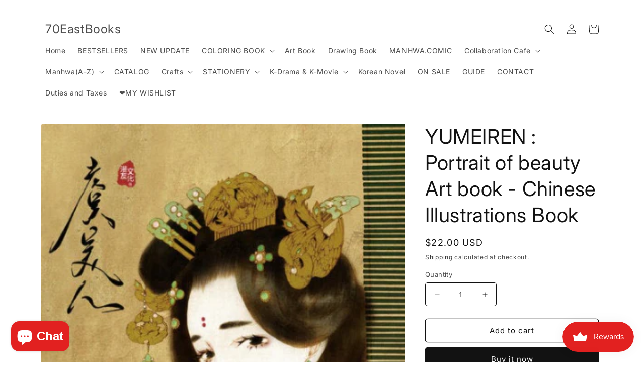

--- FILE ---
content_type: text/html; charset=utf-8
request_url: https://70eastbooks.com/products/yumeiren-portrait-of-beauty-art-book-chinese-illustrations-book
body_size: 42352
content:
<!doctype html>
<html class="no-js" lang="en">
  <head>
    <meta charset="utf-8">
    <meta http-equiv="X-UA-Compatible" content="IE=edge">
    <meta name="viewport" content="width=device-width,initial-scale=1">
    <meta name="theme-color" content="">
    <link rel="canonical" href="https://70eastbooks.com/products/yumeiren-portrait-of-beauty-art-book-chinese-illustrations-book"><link rel="preconnect" href="https://fonts.shopifycdn.com" crossorigin><title>
      YUMEIREN : Portrait of beauty Art book - Chinese Illustrations Book
 &ndash; 70EastBooks</title>

    
      <meta name="description" content="Language: ChinesePublish date : Sep 2015Condition: Brand NewSize : 889*1194mm Handling time : 1-2 weeks">
    

    

<meta property="og:site_name" content="70EastBooks">
<meta property="og:url" content="https://70eastbooks.com/products/yumeiren-portrait-of-beauty-art-book-chinese-illustrations-book">
<meta property="og:title" content="YUMEIREN : Portrait of beauty Art book - Chinese Illustrations Book">
<meta property="og:type" content="product">
<meta property="og:description" content="Language: ChinesePublish date : Sep 2015Condition: Brand NewSize : 889*1194mm Handling time : 1-2 weeks"><meta property="og:image" content="http://70eastbooks.com/cdn/shop/products/cf8df4a4cdeb576baa6da97d28d1a5fa_c1d90c8b-8822-4e70-a2fa-e70465e528f0.png?v=1627106006">
  <meta property="og:image:secure_url" content="https://70eastbooks.com/cdn/shop/products/cf8df4a4cdeb576baa6da97d28d1a5fa_c1d90c8b-8822-4e70-a2fa-e70465e528f0.png?v=1627106006">
  <meta property="og:image:width" content="397">
  <meta property="og:image:height" content="540"><meta property="og:price:amount" content="22.00">
  <meta property="og:price:currency" content="USD"><meta name="twitter:card" content="summary_large_image">
<meta name="twitter:title" content="YUMEIREN : Portrait of beauty Art book - Chinese Illustrations Book">
<meta name="twitter:description" content="Language: ChinesePublish date : Sep 2015Condition: Brand NewSize : 889*1194mm Handling time : 1-2 weeks">


    <script src="//70eastbooks.com/cdn/shop/t/28/assets/constants.js?v=58251544750838685771688733067" defer="defer"></script>
    <script src="//70eastbooks.com/cdn/shop/t/28/assets/pubsub.js?v=158357773527763999511688733068" defer="defer"></script>
    <script src="//70eastbooks.com/cdn/shop/t/28/assets/global.js?v=139248116715221171191688733068" defer="defer"></script><script src="//70eastbooks.com/cdn/shop/t/28/assets/animations.js?v=114255849464433187621688733067" defer="defer"></script><script>window.performance && window.performance.mark && window.performance.mark('shopify.content_for_header.start');</script><meta id="shopify-digital-wallet" name="shopify-digital-wallet" content="/34513453194/digital_wallets/dialog">
<meta name="shopify-checkout-api-token" content="75eb428e67ba01154a9797c90f00baa6">
<meta id="in-context-paypal-metadata" data-shop-id="34513453194" data-venmo-supported="false" data-environment="production" data-locale="en_US" data-paypal-v4="true" data-currency="USD">
<link rel="alternate" type="application/json+oembed" href="https://70eastbooks.com/products/yumeiren-portrait-of-beauty-art-book-chinese-illustrations-book.oembed">
<script async="async" src="/checkouts/internal/preloads.js?locale=en-US"></script>
<script id="shopify-features" type="application/json">{"accessToken":"75eb428e67ba01154a9797c90f00baa6","betas":["rich-media-storefront-analytics"],"domain":"70eastbooks.com","predictiveSearch":true,"shopId":34513453194,"locale":"en"}</script>
<script>var Shopify = Shopify || {};
Shopify.shop = "70eastbooks.myshopify.com";
Shopify.locale = "en";
Shopify.currency = {"active":"USD","rate":"1.0"};
Shopify.country = "US";
Shopify.theme = {"name":"Spotlight","id":130696347786,"schema_name":"Spotlight","schema_version":"10.0.0","theme_store_id":1891,"role":"main"};
Shopify.theme.handle = "null";
Shopify.theme.style = {"id":null,"handle":null};
Shopify.cdnHost = "70eastbooks.com/cdn";
Shopify.routes = Shopify.routes || {};
Shopify.routes.root = "/";</script>
<script type="module">!function(o){(o.Shopify=o.Shopify||{}).modules=!0}(window);</script>
<script>!function(o){function n(){var o=[];function n(){o.push(Array.prototype.slice.apply(arguments))}return n.q=o,n}var t=o.Shopify=o.Shopify||{};t.loadFeatures=n(),t.autoloadFeatures=n()}(window);</script>
<script id="shop-js-analytics" type="application/json">{"pageType":"product"}</script>
<script defer="defer" async type="module" src="//70eastbooks.com/cdn/shopifycloud/shop-js/modules/v2/client.init-shop-cart-sync_CG-L-Qzi.en.esm.js"></script>
<script defer="defer" async type="module" src="//70eastbooks.com/cdn/shopifycloud/shop-js/modules/v2/chunk.common_B8yXDTDb.esm.js"></script>
<script type="module">
  await import("//70eastbooks.com/cdn/shopifycloud/shop-js/modules/v2/client.init-shop-cart-sync_CG-L-Qzi.en.esm.js");
await import("//70eastbooks.com/cdn/shopifycloud/shop-js/modules/v2/chunk.common_B8yXDTDb.esm.js");

  window.Shopify.SignInWithShop?.initShopCartSync?.({"fedCMEnabled":true,"windoidEnabled":true});

</script>
<script>(function() {
  var isLoaded = false;
  function asyncLoad() {
    if (isLoaded) return;
    isLoaded = true;
    var urls = ["\/\/swymv3starter-01.azureedge.net\/code\/swym-shopify.js?shop=70eastbooks.myshopify.com","https:\/\/js.smile.io\/v1\/smile-shopify.js?shop=70eastbooks.myshopify.com","https:\/\/cdn.ryviu.com\/v\/static\/js\/app.js?n=1\u0026shop=70eastbooks.myshopify.com","https:\/\/cdn.jsdelivr.net\/gh\/yunmuqing\/tab-1.0.0@latest\/TnneA4W36det67xK.js?shop=70eastbooks.myshopify.com","https:\/\/pmslider.netlify.app\/preview.js?v=1\u0026shop=70eastbooks.myshopify.com"];
    for (var i = 0; i < urls.length; i++) {
      var s = document.createElement('script');
      s.type = 'text/javascript';
      s.async = true;
      s.src = urls[i];
      var x = document.getElementsByTagName('script')[0];
      x.parentNode.insertBefore(s, x);
    }
  };
  if(window.attachEvent) {
    window.attachEvent('onload', asyncLoad);
  } else {
    window.addEventListener('load', asyncLoad, false);
  }
})();</script>
<script id="__st">var __st={"a":34513453194,"offset":32400,"reqid":"517d718d-f584-43d7-afc1-47998ea02016-1768287637","pageurl":"70eastbooks.com\/products\/yumeiren-portrait-of-beauty-art-book-chinese-illustrations-book","u":"5a8489a8e23d","p":"product","rtyp":"product","rid":6602398236810};</script>
<script>window.ShopifyPaypalV4VisibilityTracking = true;</script>
<script id="captcha-bootstrap">!function(){'use strict';const t='contact',e='account',n='new_comment',o=[[t,t],['blogs',n],['comments',n],[t,'customer']],c=[[e,'customer_login'],[e,'guest_login'],[e,'recover_customer_password'],[e,'create_customer']],r=t=>t.map((([t,e])=>`form[action*='/${t}']:not([data-nocaptcha='true']) input[name='form_type'][value='${e}']`)).join(','),a=t=>()=>t?[...document.querySelectorAll(t)].map((t=>t.form)):[];function s(){const t=[...o],e=r(t);return a(e)}const i='password',u='form_key',d=['recaptcha-v3-token','g-recaptcha-response','h-captcha-response',i],f=()=>{try{return window.sessionStorage}catch{return}},m='__shopify_v',_=t=>t.elements[u];function p(t,e,n=!1){try{const o=window.sessionStorage,c=JSON.parse(o.getItem(e)),{data:r}=function(t){const{data:e,action:n}=t;return t[m]||n?{data:e,action:n}:{data:t,action:n}}(c);for(const[e,n]of Object.entries(r))t.elements[e]&&(t.elements[e].value=n);n&&o.removeItem(e)}catch(o){console.error('form repopulation failed',{error:o})}}const l='form_type',E='cptcha';function T(t){t.dataset[E]=!0}const w=window,h=w.document,L='Shopify',v='ce_forms',y='captcha';let A=!1;((t,e)=>{const n=(g='f06e6c50-85a8-45c8-87d0-21a2b65856fe',I='https://cdn.shopify.com/shopifycloud/storefront-forms-hcaptcha/ce_storefront_forms_captcha_hcaptcha.v1.5.2.iife.js',D={infoText:'Protected by hCaptcha',privacyText:'Privacy',termsText:'Terms'},(t,e,n)=>{const o=w[L][v],c=o.bindForm;if(c)return c(t,g,e,D).then(n);var r;o.q.push([[t,g,e,D],n]),r=I,A||(h.body.append(Object.assign(h.createElement('script'),{id:'captcha-provider',async:!0,src:r})),A=!0)});var g,I,D;w[L]=w[L]||{},w[L][v]=w[L][v]||{},w[L][v].q=[],w[L][y]=w[L][y]||{},w[L][y].protect=function(t,e){n(t,void 0,e),T(t)},Object.freeze(w[L][y]),function(t,e,n,w,h,L){const[v,y,A,g]=function(t,e,n){const i=e?o:[],u=t?c:[],d=[...i,...u],f=r(d),m=r(i),_=r(d.filter((([t,e])=>n.includes(e))));return[a(f),a(m),a(_),s()]}(w,h,L),I=t=>{const e=t.target;return e instanceof HTMLFormElement?e:e&&e.form},D=t=>v().includes(t);t.addEventListener('submit',(t=>{const e=I(t);if(!e)return;const n=D(e)&&!e.dataset.hcaptchaBound&&!e.dataset.recaptchaBound,o=_(e),c=g().includes(e)&&(!o||!o.value);(n||c)&&t.preventDefault(),c&&!n&&(function(t){try{if(!f())return;!function(t){const e=f();if(!e)return;const n=_(t);if(!n)return;const o=n.value;o&&e.removeItem(o)}(t);const e=Array.from(Array(32),(()=>Math.random().toString(36)[2])).join('');!function(t,e){_(t)||t.append(Object.assign(document.createElement('input'),{type:'hidden',name:u})),t.elements[u].value=e}(t,e),function(t,e){const n=f();if(!n)return;const o=[...t.querySelectorAll(`input[type='${i}']`)].map((({name:t})=>t)),c=[...d,...o],r={};for(const[a,s]of new FormData(t).entries())c.includes(a)||(r[a]=s);n.setItem(e,JSON.stringify({[m]:1,action:t.action,data:r}))}(t,e)}catch(e){console.error('failed to persist form',e)}}(e),e.submit())}));const S=(t,e)=>{t&&!t.dataset[E]&&(n(t,e.some((e=>e===t))),T(t))};for(const o of['focusin','change'])t.addEventListener(o,(t=>{const e=I(t);D(e)&&S(e,y())}));const B=e.get('form_key'),M=e.get(l),P=B&&M;t.addEventListener('DOMContentLoaded',(()=>{const t=y();if(P)for(const e of t)e.elements[l].value===M&&p(e,B);[...new Set([...A(),...v().filter((t=>'true'===t.dataset.shopifyCaptcha))])].forEach((e=>S(e,t)))}))}(h,new URLSearchParams(w.location.search),n,t,e,['guest_login'])})(!0,!0)}();</script>
<script integrity="sha256-4kQ18oKyAcykRKYeNunJcIwy7WH5gtpwJnB7kiuLZ1E=" data-source-attribution="shopify.loadfeatures" defer="defer" src="//70eastbooks.com/cdn/shopifycloud/storefront/assets/storefront/load_feature-a0a9edcb.js" crossorigin="anonymous"></script>
<script data-source-attribution="shopify.dynamic_checkout.dynamic.init">var Shopify=Shopify||{};Shopify.PaymentButton=Shopify.PaymentButton||{isStorefrontPortableWallets:!0,init:function(){window.Shopify.PaymentButton.init=function(){};var t=document.createElement("script");t.src="https://70eastbooks.com/cdn/shopifycloud/portable-wallets/latest/portable-wallets.en.js",t.type="module",document.head.appendChild(t)}};
</script>
<script data-source-attribution="shopify.dynamic_checkout.buyer_consent">
  function portableWalletsHideBuyerConsent(e){var t=document.getElementById("shopify-buyer-consent"),n=document.getElementById("shopify-subscription-policy-button");t&&n&&(t.classList.add("hidden"),t.setAttribute("aria-hidden","true"),n.removeEventListener("click",e))}function portableWalletsShowBuyerConsent(e){var t=document.getElementById("shopify-buyer-consent"),n=document.getElementById("shopify-subscription-policy-button");t&&n&&(t.classList.remove("hidden"),t.removeAttribute("aria-hidden"),n.addEventListener("click",e))}window.Shopify?.PaymentButton&&(window.Shopify.PaymentButton.hideBuyerConsent=portableWalletsHideBuyerConsent,window.Shopify.PaymentButton.showBuyerConsent=portableWalletsShowBuyerConsent);
</script>
<script>
  function portableWalletsCleanup(e){e&&e.src&&console.error("Failed to load portable wallets script "+e.src);var t=document.querySelectorAll("shopify-accelerated-checkout .shopify-payment-button__skeleton, shopify-accelerated-checkout-cart .wallet-cart-button__skeleton"),e=document.getElementById("shopify-buyer-consent");for(let e=0;e<t.length;e++)t[e].remove();e&&e.remove()}function portableWalletsNotLoadedAsModule(e){e instanceof ErrorEvent&&"string"==typeof e.message&&e.message.includes("import.meta")&&"string"==typeof e.filename&&e.filename.includes("portable-wallets")&&(window.removeEventListener("error",portableWalletsNotLoadedAsModule),window.Shopify.PaymentButton.failedToLoad=e,"loading"===document.readyState?document.addEventListener("DOMContentLoaded",window.Shopify.PaymentButton.init):window.Shopify.PaymentButton.init())}window.addEventListener("error",portableWalletsNotLoadedAsModule);
</script>

<script type="module" src="https://70eastbooks.com/cdn/shopifycloud/portable-wallets/latest/portable-wallets.en.js" onError="portableWalletsCleanup(this)" crossorigin="anonymous"></script>
<script nomodule>
  document.addEventListener("DOMContentLoaded", portableWalletsCleanup);
</script>

<link id="shopify-accelerated-checkout-styles" rel="stylesheet" media="screen" href="https://70eastbooks.com/cdn/shopifycloud/portable-wallets/latest/accelerated-checkout-backwards-compat.css" crossorigin="anonymous">
<style id="shopify-accelerated-checkout-cart">
        #shopify-buyer-consent {
  margin-top: 1em;
  display: inline-block;
  width: 100%;
}

#shopify-buyer-consent.hidden {
  display: none;
}

#shopify-subscription-policy-button {
  background: none;
  border: none;
  padding: 0;
  text-decoration: underline;
  font-size: inherit;
  cursor: pointer;
}

#shopify-subscription-policy-button::before {
  box-shadow: none;
}

      </style>
<script id="sections-script" data-sections="header" defer="defer" src="//70eastbooks.com/cdn/shop/t/28/compiled_assets/scripts.js?3723"></script>
<script>window.performance && window.performance.mark && window.performance.mark('shopify.content_for_header.end');</script>


    <style data-shopify>
      @font-face {
  font-family: Inter;
  font-weight: 400;
  font-style: normal;
  font-display: swap;
  src: url("//70eastbooks.com/cdn/fonts/inter/inter_n4.b2a3f24c19b4de56e8871f609e73ca7f6d2e2bb9.woff2") format("woff2"),
       url("//70eastbooks.com/cdn/fonts/inter/inter_n4.af8052d517e0c9ffac7b814872cecc27ae1fa132.woff") format("woff");
}

      @font-face {
  font-family: Inter;
  font-weight: 700;
  font-style: normal;
  font-display: swap;
  src: url("//70eastbooks.com/cdn/fonts/inter/inter_n7.02711e6b374660cfc7915d1afc1c204e633421e4.woff2") format("woff2"),
       url("//70eastbooks.com/cdn/fonts/inter/inter_n7.6dab87426f6b8813070abd79972ceaf2f8d3b012.woff") format("woff");
}

      @font-face {
  font-family: Inter;
  font-weight: 400;
  font-style: italic;
  font-display: swap;
  src: url("//70eastbooks.com/cdn/fonts/inter/inter_i4.feae1981dda792ab80d117249d9c7e0f1017e5b3.woff2") format("woff2"),
       url("//70eastbooks.com/cdn/fonts/inter/inter_i4.62773b7113d5e5f02c71486623cf828884c85c6e.woff") format("woff");
}

      @font-face {
  font-family: Inter;
  font-weight: 700;
  font-style: italic;
  font-display: swap;
  src: url("//70eastbooks.com/cdn/fonts/inter/inter_i7.b377bcd4cc0f160622a22d638ae7e2cd9b86ea4c.woff2") format("woff2"),
       url("//70eastbooks.com/cdn/fonts/inter/inter_i7.7c69a6a34e3bb44fcf6f975857e13b9a9b25beb4.woff") format("woff");
}

      @font-face {
  font-family: Inter;
  font-weight: 400;
  font-style: normal;
  font-display: swap;
  src: url("//70eastbooks.com/cdn/fonts/inter/inter_n4.b2a3f24c19b4de56e8871f609e73ca7f6d2e2bb9.woff2") format("woff2"),
       url("//70eastbooks.com/cdn/fonts/inter/inter_n4.af8052d517e0c9ffac7b814872cecc27ae1fa132.woff") format("woff");
}


      
        :root,
        .color-background-1 {
          --color-background: 255,255,255;
        
          --gradient-background: #ffffff;
        
        --color-foreground: 18,18,18;
        --color-shadow: 18,18,18;
        --color-button: 18,18,18;
        --color-button-text: 255,255,255;
        --color-secondary-button: 255,255,255;
        --color-secondary-button-text: 18,18,18;
        --color-link: 18,18,18;
        --color-badge-foreground: 18,18,18;
        --color-badge-background: 255,255,255;
        --color-badge-border: 18,18,18;
        --payment-terms-background-color: rgb(255 255 255);
      }
      
        
        .color-background-2 {
          --color-background: 243,243,243;
        
          --gradient-background: #f3f3f3;
        
        --color-foreground: 18,18,18;
        --color-shadow: 18,18,18;
        --color-button: 18,18,18;
        --color-button-text: 243,243,243;
        --color-secondary-button: 243,243,243;
        --color-secondary-button-text: 18,18,18;
        --color-link: 18,18,18;
        --color-badge-foreground: 18,18,18;
        --color-badge-background: 243,243,243;
        --color-badge-border: 18,18,18;
        --payment-terms-background-color: rgb(243 243 243);
      }
      
        
        .color-inverse {
          --color-background: 18,18,18;
        
          --gradient-background: #121212;
        
        --color-foreground: 255,255,255;
        --color-shadow: 18,18,18;
        --color-button: 255,255,255;
        --color-button-text: 18,18,18;
        --color-secondary-button: 18,18,18;
        --color-secondary-button-text: 255,255,255;
        --color-link: 255,255,255;
        --color-badge-foreground: 255,255,255;
        --color-badge-background: 18,18,18;
        --color-badge-border: 255,255,255;
        --payment-terms-background-color: rgb(18 18 18);
      }
      
        
        .color-accent-1 {
          --color-background: 18,18,18;
        
          --gradient-background: #121212;
        
        --color-foreground: 255,255,255;
        --color-shadow: 18,18,18;
        --color-button: 255,255,255;
        --color-button-text: 18,18,18;
        --color-secondary-button: 18,18,18;
        --color-secondary-button-text: 255,255,255;
        --color-link: 255,255,255;
        --color-badge-foreground: 255,255,255;
        --color-badge-background: 18,18,18;
        --color-badge-border: 255,255,255;
        --payment-terms-background-color: rgb(18 18 18);
      }
      
        
        .color-accent-2 {
          --color-background: 185,0,0;
        
          --gradient-background: #b90000;
        
        --color-foreground: 255,255,255;
        --color-shadow: 18,18,18;
        --color-button: 255,255,255;
        --color-button-text: 185,0,0;
        --color-secondary-button: 185,0,0;
        --color-secondary-button-text: 255,255,255;
        --color-link: 255,255,255;
        --color-badge-foreground: 255,255,255;
        --color-badge-background: 185,0,0;
        --color-badge-border: 255,255,255;
        --payment-terms-background-color: rgb(185 0 0);
      }
      

      body, .color-background-1, .color-background-2, .color-inverse, .color-accent-1, .color-accent-2 {
        color: rgba(var(--color-foreground), 0.75);
        background-color: rgb(var(--color-background));
      }

      :root {
        --font-body-family: Inter, sans-serif;
        --font-body-style: normal;
        --font-body-weight: 400;
        --font-body-weight-bold: 700;

        --font-heading-family: Inter, sans-serif;
        --font-heading-style: normal;
        --font-heading-weight: 400;

        --font-body-scale: 1.0;
        --font-heading-scale: 1.0;

        --media-padding: px;
        --media-border-opacity: 0.0;
        --media-border-width: 0px;
        --media-radius: 4px;
        --media-shadow-opacity: 0.0;
        --media-shadow-horizontal-offset: 0px;
        --media-shadow-vertical-offset: 4px;
        --media-shadow-blur-radius: 5px;
        --media-shadow-visible: 0;

        --page-width: 120rem;
        --page-width-margin: 0rem;

        --product-card-image-padding: 0.0rem;
        --product-card-corner-radius: 1.6rem;
        --product-card-text-alignment: left;
        --product-card-border-width: 0.0rem;
        --product-card-border-opacity: 0.1;
        --product-card-shadow-opacity: 0.0;
        --product-card-shadow-visible: 0;
        --product-card-shadow-horizontal-offset: 0.0rem;
        --product-card-shadow-vertical-offset: 0.4rem;
        --product-card-shadow-blur-radius: 0.5rem;

        --collection-card-image-padding: 0.0rem;
        --collection-card-corner-radius: 1.6rem;
        --collection-card-text-alignment: left;
        --collection-card-border-width: 0.0rem;
        --collection-card-border-opacity: 0.1;
        --collection-card-shadow-opacity: 0.0;
        --collection-card-shadow-visible: 0;
        --collection-card-shadow-horizontal-offset: 0.0rem;
        --collection-card-shadow-vertical-offset: 0.4rem;
        --collection-card-shadow-blur-radius: 0.5rem;

        --blog-card-image-padding: 0.0rem;
        --blog-card-corner-radius: 1.6rem;
        --blog-card-text-alignment: left;
        --blog-card-border-width: 0.0rem;
        --blog-card-border-opacity: 0.1;
        --blog-card-shadow-opacity: 0.0;
        --blog-card-shadow-visible: 0;
        --blog-card-shadow-horizontal-offset: 0.0rem;
        --blog-card-shadow-vertical-offset: 0.4rem;
        --blog-card-shadow-blur-radius: 0.5rem;

        --badge-corner-radius: 0.4rem;

        --popup-border-width: 1px;
        --popup-border-opacity: 1.0;
        --popup-corner-radius: 4px;
        --popup-shadow-opacity: 0.0;
        --popup-shadow-horizontal-offset: 0px;
        --popup-shadow-vertical-offset: 4px;
        --popup-shadow-blur-radius: 5px;

        --drawer-border-width: 1px;
        --drawer-border-opacity: 0.1;
        --drawer-shadow-opacity: 0.0;
        --drawer-shadow-horizontal-offset: 0px;
        --drawer-shadow-vertical-offset: 4px;
        --drawer-shadow-blur-radius: 5px;

        --spacing-sections-desktop: 0px;
        --spacing-sections-mobile: 0px;

        --grid-desktop-vertical-spacing: 16px;
        --grid-desktop-horizontal-spacing: 16px;
        --grid-mobile-vertical-spacing: 8px;
        --grid-mobile-horizontal-spacing: 8px;

        --text-boxes-border-opacity: 0.1;
        --text-boxes-border-width: 0px;
        --text-boxes-radius: 0px;
        --text-boxes-shadow-opacity: 0.0;
        --text-boxes-shadow-visible: 0;
        --text-boxes-shadow-horizontal-offset: 0px;
        --text-boxes-shadow-vertical-offset: 4px;
        --text-boxes-shadow-blur-radius: 5px;

        --buttons-radius: 4px;
        --buttons-radius-outset: 5px;
        --buttons-border-width: 1px;
        --buttons-border-opacity: 1.0;
        --buttons-shadow-opacity: 0.0;
        --buttons-shadow-visible: 0;
        --buttons-shadow-horizontal-offset: 0px;
        --buttons-shadow-vertical-offset: 4px;
        --buttons-shadow-blur-radius: 5px;
        --buttons-border-offset: 0.3px;

        --inputs-radius: 4px;
        --inputs-border-width: 1px;
        --inputs-border-opacity: 1.0;
        --inputs-shadow-opacity: 0.0;
        --inputs-shadow-horizontal-offset: 0px;
        --inputs-margin-offset: 0px;
        --inputs-shadow-vertical-offset: 4px;
        --inputs-shadow-blur-radius: 5px;
        --inputs-radius-outset: 5px;

        --variant-pills-radius: 40px;
        --variant-pills-border-width: 1px;
        --variant-pills-border-opacity: 0.55;
        --variant-pills-shadow-opacity: 0.0;
        --variant-pills-shadow-horizontal-offset: 0px;
        --variant-pills-shadow-vertical-offset: 4px;
        --variant-pills-shadow-blur-radius: 5px;
      }

      *,
      *::before,
      *::after {
        box-sizing: inherit;
      }

      html {
        box-sizing: border-box;
        font-size: calc(var(--font-body-scale) * 62.5%);
        height: 100%;
      }

      body {
        display: grid;
        grid-template-rows: auto auto 1fr auto;
        grid-template-columns: 100%;
        min-height: 100%;
        margin: 0;
        font-size: 1.5rem;
        letter-spacing: 0.06rem;
        line-height: calc(1 + 0.8 / var(--font-body-scale));
        font-family: var(--font-body-family);
        font-style: var(--font-body-style);
        font-weight: var(--font-body-weight);
      }

      @media screen and (min-width: 750px) {
        body {
          font-size: 1.6rem;
        }
      }
    </style>

    <link href="//70eastbooks.com/cdn/shop/t/28/assets/base.css?v=117828829876360325261688733068" rel="stylesheet" type="text/css" media="all" />
<link rel="preload" as="font" href="//70eastbooks.com/cdn/fonts/inter/inter_n4.b2a3f24c19b4de56e8871f609e73ca7f6d2e2bb9.woff2" type="font/woff2" crossorigin><link rel="preload" as="font" href="//70eastbooks.com/cdn/fonts/inter/inter_n4.b2a3f24c19b4de56e8871f609e73ca7f6d2e2bb9.woff2" type="font/woff2" crossorigin><link
        rel="stylesheet"
        href="//70eastbooks.com/cdn/shop/t/28/assets/component-predictive-search.css?v=118923337488134913561688733067"
        media="print"
        onload="this.media='all'"
      ><script>
      document.documentElement.className = document.documentElement.className.replace('no-js', 'js');
      if (Shopify.designMode) {
        document.documentElement.classList.add('shopify-design-mode');
      }
    </script>
  


<!-- BEGIN app block: shopify://apps/ryviu-product-reviews-app/blocks/ryviu-js/807ad6ed-1a6a-4559-abea-ed062858d9da -->
<script>
  // RYVIU APP :: Settings
  var ryviu_global_settings = {"form":{"showTitle":true,"titleForm":"Rate Us","titleName":"Your Name","colorInput":"#464646","colorTitle":"#696969","noticeName":"Your name is required field","titleEmail":"Your Email","autoPublish":true,"colorNotice":"#dd2c00","colorSubmit":"#ffffff","noticeEmail":"Your email is required and valid email","titleSubmit":"Submit Your Review","titleSubject":"Review Title","titleSuccess":"Thank you! Your review is submited.","colorStarForm":"#ececec","noticeSubject":"Title is required field","showtitleForm":true,"titleMessenger":"Review Content","noticeMessenger":"Your review is required field","placeholderName":"John Smith","starActivecolor":"#fdbc00","backgroundSubmit":"#00aeef","placeholderEmail":"example@yourdomain.com","placeholderSubject":"Look great","placeholderMessenger":"Write something","loadAfterContentLoaded":true},"questions":{"by_text":"Author","of_text":"of","on_text":"am","des_form":"Ask a question to the community here","name_form":"Your Name","email_form":"Your E-Mail Adresse","input_text":"Have a question? Search for answers","title_form":"No answer found?","answer_form":"Your answers","answer_text":"Answer question","newest_text":"Latest New","notice_form":"Complete before submitting","submit_form":"Send a question","helpful_text":"Most helpful","showing_text":"Show","question_form":"Your question","titleCustomer":"","community_text":"Ask the community here","questions_text":"questions","title_answer_form":"Answer question","ask_community_text":"Ask the community","submit_answer_form":"Send a reply","write_question_text":"Ask a question","question_answer_form":"Question","placeholder_answer_form":"Answer is a required field!","placeholder_question_form":"Question is a required field!"},"review_widget":{"star":1,"style":"style2","title":true,"ofText":"of","tstar1":"Terrible","tstar2":"Poor","tstar3":"Average","tstar4":"Very Good","tstar5":"Excellent","nostars":false,"nowrite":false,"hideFlag":false,"hidedate":false,"noavatar":false,"noreview":true,"order_by":"late","showFull":true,"showText":"Show:","showspam":true,"noReviews":"No reviews","outofText":"out of","random_to":20,"ryplyText":"Comment","starStyle":"style1","starcolor":"#e6e6e6","starsText":"stars","boostPopup":false,"colorTitle":"#6c8187","colorWrite":"#ffffff","customDate":"dd\/MM\/yy","dateSelect":"dateDefaut","helpulText":"Is this helpful?","latestText":"Latest","nolastname":false,"oldestText":"Oldest","paddingTop":"0","reviewText":"review","sortbyText":"Sort by:","starHeight":13,"titleWrite":"Write a review","borderColor":"#ffffff","borderStyle":"solid","borderWidth":"0","colorAvatar":"#f8f8f8","firstReview":"Write a first review now","paddingLeft":"0","random_from":0,"reviewsText":"reviews","showingText":"Showing","disableReply":false,"paddingRight":"0","payment_type":"Monthly","textVerified":"Verified Purchase","colorVerified":"#05d92d","customer_name":"show_last","disableHelpul":true,"disableWidget":false,"paddingBottom":"0","titleCustomer":"Customer Reviews","filter_reviews":"all","backgroundRyviu":"transparent","backgroundWrite":"#ffb102","disablePurchase":true,"starActiveStyle":"style1","starActivecolor":"#fdbc00","show_title_customer":true,"filter_reviews_local":"US"},"design_settings":{"date":"timeago","sort":"images","paging":"load_more","showing":30,"webFont":"ABeeZee","url_shop":"70eastbooks.com","colection":true,"no_number":false,"no_review":true,"defautDate":"timeago","defaultDate":"timeago","webFontSize":18,"client_theme":"default","no_lazy_show":false,"verify_reply":true,"client_header":"HeaderV3","verify_review":true,"reviews_per_page":"10","aimgs":false}};
  var ryviu_version = '1';
  if (typeof Shopify !== 'undefined' && Shopify.designMode && document.documentElement) {
    document.documentElement.classList.add('ryviu-shopify-mode');
  }
</script>



<!-- END app block --><script src="https://cdn.shopify.com/extensions/7bc9bb47-adfa-4267-963e-cadee5096caf/inbox-1252/assets/inbox-chat-loader.js" type="text/javascript" defer="defer"></script>
<link href="https://cdn.shopify.com/extensions/019b9644-b671-758a-8171-d610391226e9/ryviu-theme-extension-69/assets/widget.css" rel="stylesheet" type="text/css" media="all">
<script src="https://cdn.shopify.com/extensions/019bb44f-1d98-7bf6-8b51-cb48c7e82503/smile-io-264/assets/smile-loader.js" type="text/javascript" defer="defer"></script>
<link href="https://monorail-edge.shopifysvc.com" rel="dns-prefetch">
<script>(function(){if ("sendBeacon" in navigator && "performance" in window) {try {var session_token_from_headers = performance.getEntriesByType('navigation')[0].serverTiming.find(x => x.name == '_s').description;} catch {var session_token_from_headers = undefined;}var session_cookie_matches = document.cookie.match(/_shopify_s=([^;]*)/);var session_token_from_cookie = session_cookie_matches && session_cookie_matches.length === 2 ? session_cookie_matches[1] : "";var session_token = session_token_from_headers || session_token_from_cookie || "";function handle_abandonment_event(e) {var entries = performance.getEntries().filter(function(entry) {return /monorail-edge.shopifysvc.com/.test(entry.name);});if (!window.abandonment_tracked && entries.length === 0) {window.abandonment_tracked = true;var currentMs = Date.now();var navigation_start = performance.timing.navigationStart;var payload = {shop_id: 34513453194,url: window.location.href,navigation_start,duration: currentMs - navigation_start,session_token,page_type: "product"};window.navigator.sendBeacon("https://monorail-edge.shopifysvc.com/v1/produce", JSON.stringify({schema_id: "online_store_buyer_site_abandonment/1.1",payload: payload,metadata: {event_created_at_ms: currentMs,event_sent_at_ms: currentMs}}));}}window.addEventListener('pagehide', handle_abandonment_event);}}());</script>
<script id="web-pixels-manager-setup">(function e(e,d,r,n,o){if(void 0===o&&(o={}),!Boolean(null===(a=null===(i=window.Shopify)||void 0===i?void 0:i.analytics)||void 0===a?void 0:a.replayQueue)){var i,a;window.Shopify=window.Shopify||{};var t=window.Shopify;t.analytics=t.analytics||{};var s=t.analytics;s.replayQueue=[],s.publish=function(e,d,r){return s.replayQueue.push([e,d,r]),!0};try{self.performance.mark("wpm:start")}catch(e){}var l=function(){var e={modern:/Edge?\/(1{2}[4-9]|1[2-9]\d|[2-9]\d{2}|\d{4,})\.\d+(\.\d+|)|Firefox\/(1{2}[4-9]|1[2-9]\d|[2-9]\d{2}|\d{4,})\.\d+(\.\d+|)|Chrom(ium|e)\/(9{2}|\d{3,})\.\d+(\.\d+|)|(Maci|X1{2}).+ Version\/(15\.\d+|(1[6-9]|[2-9]\d|\d{3,})\.\d+)([,.]\d+|)( \(\w+\)|)( Mobile\/\w+|) Safari\/|Chrome.+OPR\/(9{2}|\d{3,})\.\d+\.\d+|(CPU[ +]OS|iPhone[ +]OS|CPU[ +]iPhone|CPU IPhone OS|CPU iPad OS)[ +]+(15[._]\d+|(1[6-9]|[2-9]\d|\d{3,})[._]\d+)([._]\d+|)|Android:?[ /-](13[3-9]|1[4-9]\d|[2-9]\d{2}|\d{4,})(\.\d+|)(\.\d+|)|Android.+Firefox\/(13[5-9]|1[4-9]\d|[2-9]\d{2}|\d{4,})\.\d+(\.\d+|)|Android.+Chrom(ium|e)\/(13[3-9]|1[4-9]\d|[2-9]\d{2}|\d{4,})\.\d+(\.\d+|)|SamsungBrowser\/([2-9]\d|\d{3,})\.\d+/,legacy:/Edge?\/(1[6-9]|[2-9]\d|\d{3,})\.\d+(\.\d+|)|Firefox\/(5[4-9]|[6-9]\d|\d{3,})\.\d+(\.\d+|)|Chrom(ium|e)\/(5[1-9]|[6-9]\d|\d{3,})\.\d+(\.\d+|)([\d.]+$|.*Safari\/(?![\d.]+ Edge\/[\d.]+$))|(Maci|X1{2}).+ Version\/(10\.\d+|(1[1-9]|[2-9]\d|\d{3,})\.\d+)([,.]\d+|)( \(\w+\)|)( Mobile\/\w+|) Safari\/|Chrome.+OPR\/(3[89]|[4-9]\d|\d{3,})\.\d+\.\d+|(CPU[ +]OS|iPhone[ +]OS|CPU[ +]iPhone|CPU IPhone OS|CPU iPad OS)[ +]+(10[._]\d+|(1[1-9]|[2-9]\d|\d{3,})[._]\d+)([._]\d+|)|Android:?[ /-](13[3-9]|1[4-9]\d|[2-9]\d{2}|\d{4,})(\.\d+|)(\.\d+|)|Mobile Safari.+OPR\/([89]\d|\d{3,})\.\d+\.\d+|Android.+Firefox\/(13[5-9]|1[4-9]\d|[2-9]\d{2}|\d{4,})\.\d+(\.\d+|)|Android.+Chrom(ium|e)\/(13[3-9]|1[4-9]\d|[2-9]\d{2}|\d{4,})\.\d+(\.\d+|)|Android.+(UC? ?Browser|UCWEB|U3)[ /]?(15\.([5-9]|\d{2,})|(1[6-9]|[2-9]\d|\d{3,})\.\d+)\.\d+|SamsungBrowser\/(5\.\d+|([6-9]|\d{2,})\.\d+)|Android.+MQ{2}Browser\/(14(\.(9|\d{2,})|)|(1[5-9]|[2-9]\d|\d{3,})(\.\d+|))(\.\d+|)|K[Aa][Ii]OS\/(3\.\d+|([4-9]|\d{2,})\.\d+)(\.\d+|)/},d=e.modern,r=e.legacy,n=navigator.userAgent;return n.match(d)?"modern":n.match(r)?"legacy":"unknown"}(),u="modern"===l?"modern":"legacy",c=(null!=n?n:{modern:"",legacy:""})[u],f=function(e){return[e.baseUrl,"/wpm","/b",e.hashVersion,"modern"===e.buildTarget?"m":"l",".js"].join("")}({baseUrl:d,hashVersion:r,buildTarget:u}),m=function(e){var d=e.version,r=e.bundleTarget,n=e.surface,o=e.pageUrl,i=e.monorailEndpoint;return{emit:function(e){var a=e.status,t=e.errorMsg,s=(new Date).getTime(),l=JSON.stringify({metadata:{event_sent_at_ms:s},events:[{schema_id:"web_pixels_manager_load/3.1",payload:{version:d,bundle_target:r,page_url:o,status:a,surface:n,error_msg:t},metadata:{event_created_at_ms:s}}]});if(!i)return console&&console.warn&&console.warn("[Web Pixels Manager] No Monorail endpoint provided, skipping logging."),!1;try{return self.navigator.sendBeacon.bind(self.navigator)(i,l)}catch(e){}var u=new XMLHttpRequest;try{return u.open("POST",i,!0),u.setRequestHeader("Content-Type","text/plain"),u.send(l),!0}catch(e){return console&&console.warn&&console.warn("[Web Pixels Manager] Got an unhandled error while logging to Monorail."),!1}}}}({version:r,bundleTarget:l,surface:e.surface,pageUrl:self.location.href,monorailEndpoint:e.monorailEndpoint});try{o.browserTarget=l,function(e){var d=e.src,r=e.async,n=void 0===r||r,o=e.onload,i=e.onerror,a=e.sri,t=e.scriptDataAttributes,s=void 0===t?{}:t,l=document.createElement("script"),u=document.querySelector("head"),c=document.querySelector("body");if(l.async=n,l.src=d,a&&(l.integrity=a,l.crossOrigin="anonymous"),s)for(var f in s)if(Object.prototype.hasOwnProperty.call(s,f))try{l.dataset[f]=s[f]}catch(e){}if(o&&l.addEventListener("load",o),i&&l.addEventListener("error",i),u)u.appendChild(l);else{if(!c)throw new Error("Did not find a head or body element to append the script");c.appendChild(l)}}({src:f,async:!0,onload:function(){if(!function(){var e,d;return Boolean(null===(d=null===(e=window.Shopify)||void 0===e?void 0:e.analytics)||void 0===d?void 0:d.initialized)}()){var d=window.webPixelsManager.init(e)||void 0;if(d){var r=window.Shopify.analytics;r.replayQueue.forEach((function(e){var r=e[0],n=e[1],o=e[2];d.publishCustomEvent(r,n,o)})),r.replayQueue=[],r.publish=d.publishCustomEvent,r.visitor=d.visitor,r.initialized=!0}}},onerror:function(){return m.emit({status:"failed",errorMsg:"".concat(f," has failed to load")})},sri:function(e){var d=/^sha384-[A-Za-z0-9+/=]+$/;return"string"==typeof e&&d.test(e)}(c)?c:"",scriptDataAttributes:o}),m.emit({status:"loading"})}catch(e){m.emit({status:"failed",errorMsg:(null==e?void 0:e.message)||"Unknown error"})}}})({shopId: 34513453194,storefrontBaseUrl: "https://70eastbooks.com",extensionsBaseUrl: "https://extensions.shopifycdn.com/cdn/shopifycloud/web-pixels-manager",monorailEndpoint: "https://monorail-edge.shopifysvc.com/unstable/produce_batch",surface: "storefront-renderer",enabledBetaFlags: ["2dca8a86","a0d5f9d2"],webPixelsConfigList: [{"id":"shopify-app-pixel","configuration":"{}","eventPayloadVersion":"v1","runtimeContext":"STRICT","scriptVersion":"0450","apiClientId":"shopify-pixel","type":"APP","privacyPurposes":["ANALYTICS","MARKETING"]},{"id":"shopify-custom-pixel","eventPayloadVersion":"v1","runtimeContext":"LAX","scriptVersion":"0450","apiClientId":"shopify-pixel","type":"CUSTOM","privacyPurposes":["ANALYTICS","MARKETING"]}],isMerchantRequest: false,initData: {"shop":{"name":"70EastBooks","paymentSettings":{"currencyCode":"USD"},"myshopifyDomain":"70eastbooks.myshopify.com","countryCode":"KR","storefrontUrl":"https:\/\/70eastbooks.com"},"customer":null,"cart":null,"checkout":null,"productVariants":[{"price":{"amount":22.0,"currencyCode":"USD"},"product":{"title":"YUMEIREN : Portrait of beauty Art book - Chinese Illustrations Book","vendor":"70EastBooks","id":"6602398236810","untranslatedTitle":"YUMEIREN : Portrait of beauty Art book - Chinese Illustrations Book","url":"\/products\/yumeiren-portrait-of-beauty-art-book-chinese-illustrations-book","type":""},"id":"39761645240458","image":{"src":"\/\/70eastbooks.com\/cdn\/shop\/products\/cf8df4a4cdeb576baa6da97d28d1a5fa_c1d90c8b-8822-4e70-a2fa-e70465e528f0.png?v=1627106006"},"sku":"","title":"Default Title","untranslatedTitle":"Default Title"}],"purchasingCompany":null},},"https://70eastbooks.com/cdn","7cecd0b6w90c54c6cpe92089d5m57a67346",{"modern":"","legacy":""},{"shopId":"34513453194","storefrontBaseUrl":"https:\/\/70eastbooks.com","extensionBaseUrl":"https:\/\/extensions.shopifycdn.com\/cdn\/shopifycloud\/web-pixels-manager","surface":"storefront-renderer","enabledBetaFlags":"[\"2dca8a86\", \"a0d5f9d2\"]","isMerchantRequest":"false","hashVersion":"7cecd0b6w90c54c6cpe92089d5m57a67346","publish":"custom","events":"[[\"page_viewed\",{}],[\"product_viewed\",{\"productVariant\":{\"price\":{\"amount\":22.0,\"currencyCode\":\"USD\"},\"product\":{\"title\":\"YUMEIREN : Portrait of beauty Art book - Chinese Illustrations Book\",\"vendor\":\"70EastBooks\",\"id\":\"6602398236810\",\"untranslatedTitle\":\"YUMEIREN : Portrait of beauty Art book - Chinese Illustrations Book\",\"url\":\"\/products\/yumeiren-portrait-of-beauty-art-book-chinese-illustrations-book\",\"type\":\"\"},\"id\":\"39761645240458\",\"image\":{\"src\":\"\/\/70eastbooks.com\/cdn\/shop\/products\/cf8df4a4cdeb576baa6da97d28d1a5fa_c1d90c8b-8822-4e70-a2fa-e70465e528f0.png?v=1627106006\"},\"sku\":\"\",\"title\":\"Default Title\",\"untranslatedTitle\":\"Default Title\"}}]]"});</script><script>
  window.ShopifyAnalytics = window.ShopifyAnalytics || {};
  window.ShopifyAnalytics.meta = window.ShopifyAnalytics.meta || {};
  window.ShopifyAnalytics.meta.currency = 'USD';
  var meta = {"product":{"id":6602398236810,"gid":"gid:\/\/shopify\/Product\/6602398236810","vendor":"70EastBooks","type":"","handle":"yumeiren-portrait-of-beauty-art-book-chinese-illustrations-book","variants":[{"id":39761645240458,"price":2200,"name":"YUMEIREN : Portrait of beauty Art book - Chinese Illustrations Book","public_title":null,"sku":""}],"remote":false},"page":{"pageType":"product","resourceType":"product","resourceId":6602398236810,"requestId":"517d718d-f584-43d7-afc1-47998ea02016-1768287637"}};
  for (var attr in meta) {
    window.ShopifyAnalytics.meta[attr] = meta[attr];
  }
</script>
<script class="analytics">
  (function () {
    var customDocumentWrite = function(content) {
      var jquery = null;

      if (window.jQuery) {
        jquery = window.jQuery;
      } else if (window.Checkout && window.Checkout.$) {
        jquery = window.Checkout.$;
      }

      if (jquery) {
        jquery('body').append(content);
      }
    };

    var hasLoggedConversion = function(token) {
      if (token) {
        return document.cookie.indexOf('loggedConversion=' + token) !== -1;
      }
      return false;
    }

    var setCookieIfConversion = function(token) {
      if (token) {
        var twoMonthsFromNow = new Date(Date.now());
        twoMonthsFromNow.setMonth(twoMonthsFromNow.getMonth() + 2);

        document.cookie = 'loggedConversion=' + token + '; expires=' + twoMonthsFromNow;
      }
    }

    var trekkie = window.ShopifyAnalytics.lib = window.trekkie = window.trekkie || [];
    if (trekkie.integrations) {
      return;
    }
    trekkie.methods = [
      'identify',
      'page',
      'ready',
      'track',
      'trackForm',
      'trackLink'
    ];
    trekkie.factory = function(method) {
      return function() {
        var args = Array.prototype.slice.call(arguments);
        args.unshift(method);
        trekkie.push(args);
        return trekkie;
      };
    };
    for (var i = 0; i < trekkie.methods.length; i++) {
      var key = trekkie.methods[i];
      trekkie[key] = trekkie.factory(key);
    }
    trekkie.load = function(config) {
      trekkie.config = config || {};
      trekkie.config.initialDocumentCookie = document.cookie;
      var first = document.getElementsByTagName('script')[0];
      var script = document.createElement('script');
      script.type = 'text/javascript';
      script.onerror = function(e) {
        var scriptFallback = document.createElement('script');
        scriptFallback.type = 'text/javascript';
        scriptFallback.onerror = function(error) {
                var Monorail = {
      produce: function produce(monorailDomain, schemaId, payload) {
        var currentMs = new Date().getTime();
        var event = {
          schema_id: schemaId,
          payload: payload,
          metadata: {
            event_created_at_ms: currentMs,
            event_sent_at_ms: currentMs
          }
        };
        return Monorail.sendRequest("https://" + monorailDomain + "/v1/produce", JSON.stringify(event));
      },
      sendRequest: function sendRequest(endpointUrl, payload) {
        // Try the sendBeacon API
        if (window && window.navigator && typeof window.navigator.sendBeacon === 'function' && typeof window.Blob === 'function' && !Monorail.isIos12()) {
          var blobData = new window.Blob([payload], {
            type: 'text/plain'
          });

          if (window.navigator.sendBeacon(endpointUrl, blobData)) {
            return true;
          } // sendBeacon was not successful

        } // XHR beacon

        var xhr = new XMLHttpRequest();

        try {
          xhr.open('POST', endpointUrl);
          xhr.setRequestHeader('Content-Type', 'text/plain');
          xhr.send(payload);
        } catch (e) {
          console.log(e);
        }

        return false;
      },
      isIos12: function isIos12() {
        return window.navigator.userAgent.lastIndexOf('iPhone; CPU iPhone OS 12_') !== -1 || window.navigator.userAgent.lastIndexOf('iPad; CPU OS 12_') !== -1;
      }
    };
    Monorail.produce('monorail-edge.shopifysvc.com',
      'trekkie_storefront_load_errors/1.1',
      {shop_id: 34513453194,
      theme_id: 130696347786,
      app_name: "storefront",
      context_url: window.location.href,
      source_url: "//70eastbooks.com/cdn/s/trekkie.storefront.55c6279c31a6628627b2ba1c5ff367020da294e2.min.js"});

        };
        scriptFallback.async = true;
        scriptFallback.src = '//70eastbooks.com/cdn/s/trekkie.storefront.55c6279c31a6628627b2ba1c5ff367020da294e2.min.js';
        first.parentNode.insertBefore(scriptFallback, first);
      };
      script.async = true;
      script.src = '//70eastbooks.com/cdn/s/trekkie.storefront.55c6279c31a6628627b2ba1c5ff367020da294e2.min.js';
      first.parentNode.insertBefore(script, first);
    };
    trekkie.load(
      {"Trekkie":{"appName":"storefront","development":false,"defaultAttributes":{"shopId":34513453194,"isMerchantRequest":null,"themeId":130696347786,"themeCityHash":"11247293252465382898","contentLanguage":"en","currency":"USD","eventMetadataId":"344a725e-469e-45c7-bf5b-d6a19932990b"},"isServerSideCookieWritingEnabled":true,"monorailRegion":"shop_domain","enabledBetaFlags":["65f19447"]},"Session Attribution":{},"S2S":{"facebookCapiEnabled":false,"source":"trekkie-storefront-renderer","apiClientId":580111}}
    );

    var loaded = false;
    trekkie.ready(function() {
      if (loaded) return;
      loaded = true;

      window.ShopifyAnalytics.lib = window.trekkie;

      var originalDocumentWrite = document.write;
      document.write = customDocumentWrite;
      try { window.ShopifyAnalytics.merchantGoogleAnalytics.call(this); } catch(error) {};
      document.write = originalDocumentWrite;

      window.ShopifyAnalytics.lib.page(null,{"pageType":"product","resourceType":"product","resourceId":6602398236810,"requestId":"517d718d-f584-43d7-afc1-47998ea02016-1768287637","shopifyEmitted":true});

      var match = window.location.pathname.match(/checkouts\/(.+)\/(thank_you|post_purchase)/)
      var token = match? match[1]: undefined;
      if (!hasLoggedConversion(token)) {
        setCookieIfConversion(token);
        window.ShopifyAnalytics.lib.track("Viewed Product",{"currency":"USD","variantId":39761645240458,"productId":6602398236810,"productGid":"gid:\/\/shopify\/Product\/6602398236810","name":"YUMEIREN : Portrait of beauty Art book - Chinese Illustrations Book","price":"22.00","sku":"","brand":"70EastBooks","variant":null,"category":"","nonInteraction":true,"remote":false},undefined,undefined,{"shopifyEmitted":true});
      window.ShopifyAnalytics.lib.track("monorail:\/\/trekkie_storefront_viewed_product\/1.1",{"currency":"USD","variantId":39761645240458,"productId":6602398236810,"productGid":"gid:\/\/shopify\/Product\/6602398236810","name":"YUMEIREN : Portrait of beauty Art book - Chinese Illustrations Book","price":"22.00","sku":"","brand":"70EastBooks","variant":null,"category":"","nonInteraction":true,"remote":false,"referer":"https:\/\/70eastbooks.com\/products\/yumeiren-portrait-of-beauty-art-book-chinese-illustrations-book"});
      }
    });


        var eventsListenerScript = document.createElement('script');
        eventsListenerScript.async = true;
        eventsListenerScript.src = "//70eastbooks.com/cdn/shopifycloud/storefront/assets/shop_events_listener-3da45d37.js";
        document.getElementsByTagName('head')[0].appendChild(eventsListenerScript);

})();</script>
<script
  defer
  src="https://70eastbooks.com/cdn/shopifycloud/perf-kit/shopify-perf-kit-3.0.3.min.js"
  data-application="storefront-renderer"
  data-shop-id="34513453194"
  data-render-region="gcp-us-central1"
  data-page-type="product"
  data-theme-instance-id="130696347786"
  data-theme-name="Spotlight"
  data-theme-version="10.0.0"
  data-monorail-region="shop_domain"
  data-resource-timing-sampling-rate="10"
  data-shs="true"
  data-shs-beacon="true"
  data-shs-export-with-fetch="true"
  data-shs-logs-sample-rate="1"
  data-shs-beacon-endpoint="https://70eastbooks.com/api/collect"
></script>
</head>

  <body class="gradient">
    <a class="skip-to-content-link button visually-hidden" href="#MainContent">
      Skip to content
    </a><!-- BEGIN sections: header-group -->
<div id="shopify-section-sections--15907745792138__header" class="shopify-section shopify-section-group-header-group section-header"><link rel="stylesheet" href="//70eastbooks.com/cdn/shop/t/28/assets/component-list-menu.css?v=151968516119678728991688733068" media="print" onload="this.media='all'">
<link rel="stylesheet" href="//70eastbooks.com/cdn/shop/t/28/assets/component-search.css?v=130382253973794904871688733067" media="print" onload="this.media='all'">
<link rel="stylesheet" href="//70eastbooks.com/cdn/shop/t/28/assets/component-menu-drawer.css?v=160161990486659892291688733067" media="print" onload="this.media='all'">
<link rel="stylesheet" href="//70eastbooks.com/cdn/shop/t/28/assets/component-cart-notification.css?v=54116361853792938221688733067" media="print" onload="this.media='all'">
<link rel="stylesheet" href="//70eastbooks.com/cdn/shop/t/28/assets/component-cart-items.css?v=4628327769354762111688733068" media="print" onload="this.media='all'"><link rel="stylesheet" href="//70eastbooks.com/cdn/shop/t/28/assets/component-price.css?v=65402837579211014041688733067" media="print" onload="this.media='all'">
  <link rel="stylesheet" href="//70eastbooks.com/cdn/shop/t/28/assets/component-loading-overlay.css?v=43236910203777044501688733069" media="print" onload="this.media='all'"><noscript><link href="//70eastbooks.com/cdn/shop/t/28/assets/component-list-menu.css?v=151968516119678728991688733068" rel="stylesheet" type="text/css" media="all" /></noscript>
<noscript><link href="//70eastbooks.com/cdn/shop/t/28/assets/component-search.css?v=130382253973794904871688733067" rel="stylesheet" type="text/css" media="all" /></noscript>
<noscript><link href="//70eastbooks.com/cdn/shop/t/28/assets/component-menu-drawer.css?v=160161990486659892291688733067" rel="stylesheet" type="text/css" media="all" /></noscript>
<noscript><link href="//70eastbooks.com/cdn/shop/t/28/assets/component-cart-notification.css?v=54116361853792938221688733067" rel="stylesheet" type="text/css" media="all" /></noscript>
<noscript><link href="//70eastbooks.com/cdn/shop/t/28/assets/component-cart-items.css?v=4628327769354762111688733068" rel="stylesheet" type="text/css" media="all" /></noscript>

<style>
  header-drawer {
    justify-self: start;
    margin-left: -1.2rem;
  }@media screen and (min-width: 990px) {
      header-drawer {
        display: none;
      }
    }.menu-drawer-container {
    display: flex;
  }

  .list-menu {
    list-style: none;
    padding: 0;
    margin: 0;
  }

  .list-menu--inline {
    display: inline-flex;
    flex-wrap: wrap;
  }

  summary.list-menu__item {
    padding-right: 2.7rem;
  }

  .list-menu__item {
    display: flex;
    align-items: center;
    line-height: calc(1 + 0.3 / var(--font-body-scale));
  }

  .list-menu__item--link {
    text-decoration: none;
    padding-bottom: 1rem;
    padding-top: 1rem;
    line-height: calc(1 + 0.8 / var(--font-body-scale));
  }

  @media screen and (min-width: 750px) {
    .list-menu__item--link {
      padding-bottom: 0.5rem;
      padding-top: 0.5rem;
    }
  }
</style><style data-shopify>.header {
    padding-top: 18px;
    padding-bottom: 6px;
  }

  .section-header {
    position: sticky; /* This is for fixing a Safari z-index issue. PR #2147 */
    margin-bottom: 9px;
  }

  @media screen and (min-width: 750px) {
    .section-header {
      margin-bottom: 12px;
    }
  }

  @media screen and (min-width: 990px) {
    .header {
      padding-top: 36px;
      padding-bottom: 12px;
    }
  }</style><script src="//70eastbooks.com/cdn/shop/t/28/assets/details-disclosure.js?v=13653116266235556501688733068" defer="defer"></script>
<script src="//70eastbooks.com/cdn/shop/t/28/assets/details-modal.js?v=25581673532751508451688733068" defer="defer"></script>
<script src="//70eastbooks.com/cdn/shop/t/28/assets/cart-notification.js?v=133508293167896966491688733067" defer="defer"></script>
<script src="//70eastbooks.com/cdn/shop/t/28/assets/search-form.js?v=133129549252120666541688733068" defer="defer"></script><svg xmlns="http://www.w3.org/2000/svg" class="hidden">
  <symbol id="icon-search" viewbox="0 0 18 19" fill="none">
    <path fill-rule="evenodd" clip-rule="evenodd" d="M11.03 11.68A5.784 5.784 0 112.85 3.5a5.784 5.784 0 018.18 8.18zm.26 1.12a6.78 6.78 0 11.72-.7l5.4 5.4a.5.5 0 11-.71.7l-5.41-5.4z" fill="currentColor"/>
  </symbol>

  <symbol id="icon-reset" class="icon icon-close"  fill="none" viewBox="0 0 18 18" stroke="currentColor">
    <circle r="8.5" cy="9" cx="9" stroke-opacity="0.2"/>
    <path d="M6.82972 6.82915L1.17193 1.17097" stroke-linecap="round" stroke-linejoin="round" transform="translate(5 5)"/>
    <path d="M1.22896 6.88502L6.77288 1.11523" stroke-linecap="round" stroke-linejoin="round" transform="translate(5 5)"/>
  </symbol>

  <symbol id="icon-close" class="icon icon-close" fill="none" viewBox="0 0 18 17">
    <path d="M.865 15.978a.5.5 0 00.707.707l7.433-7.431 7.579 7.282a.501.501 0 00.846-.37.5.5 0 00-.153-.351L9.712 8.546l7.417-7.416a.5.5 0 10-.707-.708L8.991 7.853 1.413.573a.5.5 0 10-.693.72l7.563 7.268-7.418 7.417z" fill="currentColor">
  </symbol>
</svg><sticky-header data-sticky-type="on-scroll-up" class="header-wrapper color-background-1 gradient"><header class="header header--top-left header--mobile-center page-width header--has-menu header--has-social header--has-account">

<header-drawer data-breakpoint="tablet">
  <details id="Details-menu-drawer-container" class="menu-drawer-container">
    <summary
      class="header__icon header__icon--menu header__icon--summary link focus-inset"
      aria-label="Menu"
    >
      <span>
        <svg
  xmlns="http://www.w3.org/2000/svg"
  aria-hidden="true"
  focusable="false"
  class="icon icon-hamburger"
  fill="none"
  viewBox="0 0 18 16"
>
  <path d="M1 .5a.5.5 0 100 1h15.71a.5.5 0 000-1H1zM.5 8a.5.5 0 01.5-.5h15.71a.5.5 0 010 1H1A.5.5 0 01.5 8zm0 7a.5.5 0 01.5-.5h15.71a.5.5 0 010 1H1a.5.5 0 01-.5-.5z" fill="currentColor">
</svg>

        <svg
  xmlns="http://www.w3.org/2000/svg"
  aria-hidden="true"
  focusable="false"
  class="icon icon-close"
  fill="none"
  viewBox="0 0 18 17"
>
  <path d="M.865 15.978a.5.5 0 00.707.707l7.433-7.431 7.579 7.282a.501.501 0 00.846-.37.5.5 0 00-.153-.351L9.712 8.546l7.417-7.416a.5.5 0 10-.707-.708L8.991 7.853 1.413.573a.5.5 0 10-.693.72l7.563 7.268-7.418 7.417z" fill="currentColor">
</svg>

      </span>
    </summary>
    <div id="menu-drawer" class="gradient menu-drawer motion-reduce">
      <div class="menu-drawer__inner-container">
        <div class="menu-drawer__navigation-container">
          <nav class="menu-drawer__navigation">
            <ul class="menu-drawer__menu has-submenu list-menu" role="list"><li><a
                      id="HeaderDrawer-home"
                      href="/"
                      class="menu-drawer__menu-item list-menu__item link link--text focus-inset"
                      
                    >
                      Home
                    </a></li><li><a
                      id="HeaderDrawer-bestsellers"
                      href="/collections/hot"
                      class="menu-drawer__menu-item list-menu__item link link--text focus-inset"
                      
                    >
                      BESTSELLERS
                    </a></li><li><a
                      id="HeaderDrawer-new-update"
                      href="/collections/pre-order"
                      class="menu-drawer__menu-item list-menu__item link link--text focus-inset"
                      
                    >
                      NEW UPDATE
                    </a></li><li><details id="Details-menu-drawer-menu-item-4">
                      <summary
                        id="HeaderDrawer-coloring-book"
                        class="menu-drawer__menu-item list-menu__item link link--text focus-inset"
                      >
                        COLORING BOOK
                        <svg
  viewBox="0 0 14 10"
  fill="none"
  aria-hidden="true"
  focusable="false"
  class="icon icon-arrow"
  xmlns="http://www.w3.org/2000/svg"
>
  <path fill-rule="evenodd" clip-rule="evenodd" d="M8.537.808a.5.5 0 01.817-.162l4 4a.5.5 0 010 .708l-4 4a.5.5 0 11-.708-.708L11.793 5.5H1a.5.5 0 010-1h10.793L8.646 1.354a.5.5 0 01-.109-.546z" fill="currentColor">
</svg>

                        <svg aria-hidden="true" focusable="false" class="icon icon-caret" viewBox="0 0 10 6">
  <path fill-rule="evenodd" clip-rule="evenodd" d="M9.354.646a.5.5 0 00-.708 0L5 4.293 1.354.646a.5.5 0 00-.708.708l4 4a.5.5 0 00.708 0l4-4a.5.5 0 000-.708z" fill="currentColor">
</svg>

                      </summary>
                      <div
                        id="link-coloring-book"
                        class="menu-drawer__submenu has-submenu gradient motion-reduce"
                        tabindex="-1"
                      >
                        <div class="menu-drawer__inner-submenu">
                          <button class="menu-drawer__close-button link link--text focus-inset" aria-expanded="true">
                            <svg
  viewBox="0 0 14 10"
  fill="none"
  aria-hidden="true"
  focusable="false"
  class="icon icon-arrow"
  xmlns="http://www.w3.org/2000/svg"
>
  <path fill-rule="evenodd" clip-rule="evenodd" d="M8.537.808a.5.5 0 01.817-.162l4 4a.5.5 0 010 .708l-4 4a.5.5 0 11-.708-.708L11.793 5.5H1a.5.5 0 010-1h10.793L8.646 1.354a.5.5 0 01-.109-.546z" fill="currentColor">
</svg>

                            COLORING BOOK
                          </button>
                          <ul class="menu-drawer__menu list-menu" role="list" tabindex="-1"><li><a
                                    id="HeaderDrawer-coloring-book-all"
                                    href="/collections/coloring-book-1"
                                    class="menu-drawer__menu-item link link--text list-menu__item focus-inset"
                                    
                                  >
                                    All
                                  </a></li><li><a
                                    id="HeaderDrawer-coloring-book-animal"
                                    href="/collections/coloring-book-1/animal"
                                    class="menu-drawer__menu-item link link--text list-menu__item focus-inset"
                                    
                                  >
                                    Animal
                                  </a></li><li><a
                                    id="HeaderDrawer-coloring-book-ancient"
                                    href="/collections/coloring-book-1/ancient"
                                    class="menu-drawer__menu-item link link--text list-menu__item focus-inset"
                                    
                                  >
                                    Ancient
                                  </a></li><li><a
                                    id="HeaderDrawer-coloring-book-botanical"
                                    href="/collections/coloring-book-1/botanical"
                                    class="menu-drawer__menu-item link link--text list-menu__item focus-inset"
                                    
                                  >
                                    Botanical
                                  </a></li><li><a
                                    id="HeaderDrawer-coloring-book-characters"
                                    href="/collections/coloring-book-1/characters"
                                    class="menu-drawer__menu-item link link--text list-menu__item focus-inset"
                                    
                                  >
                                    Characters
                                  </a></li><li><a
                                    id="HeaderDrawer-coloring-book-fantasy"
                                    href="/collections/coloring-book-1/fantasy"
                                    class="menu-drawer__menu-item link link--text list-menu__item focus-inset"
                                    
                                  >
                                    Fantasy
                                  </a></li><li><a
                                    id="HeaderDrawer-coloring-book-fairy-tale"
                                    href="/collections/coloring-book-1/fairytale"
                                    class="menu-drawer__menu-item link link--text list-menu__item focus-inset"
                                    
                                  >
                                    Fairy Tale
                                  </a></li><li><a
                                    id="HeaderDrawer-coloring-book-food"
                                    href="/collections/coloring-book-1/food"
                                    class="menu-drawer__menu-item link link--text list-menu__item focus-inset"
                                    
                                  >
                                    Food
                                  </a></li><li><a
                                    id="HeaderDrawer-coloring-book-girls"
                                    href="/collections/coloring-book-1/girls"
                                    class="menu-drawer__menu-item link link--text list-menu__item focus-inset"
                                    
                                  >
                                    Girls
                                  </a></li><li><a
                                    id="HeaderDrawer-coloring-book-travel"
                                    href="/collections/coloring-book-1/travel"
                                    class="menu-drawer__menu-item link link--text list-menu__item focus-inset"
                                    
                                  >
                                    Travel
                                  </a></li><li><a
                                    id="HeaderDrawer-coloring-book-korea-culture"
                                    href="/collections/coloring-book-1/koreaculture"
                                    class="menu-drawer__menu-item link link--text list-menu__item focus-inset"
                                    
                                  >
                                    Korea Culture
                                  </a></li><li><a
                                    id="HeaderDrawer-coloring-book-kids"
                                    href="/collections/coloring-book-1/kids"
                                    class="menu-drawer__menu-item link link--text list-menu__item focus-inset"
                                    
                                  >
                                    Kids
                                  </a></li><li><a
                                    id="HeaderDrawer-coloring-book-masterpiece"
                                    href="/collections/coloring-book-1/masterpiece"
                                    class="menu-drawer__menu-item link link--text list-menu__item focus-inset"
                                    
                                  >
                                    Masterpiece
                                  </a></li><li><a
                                    id="HeaderDrawer-coloring-book-watercolor"
                                    href="/collections/coloring-book-1/watercolor"
                                    class="menu-drawer__menu-item link link--text list-menu__item focus-inset"
                                    
                                  >
                                    Watercolor
                                  </a></li><li><a
                                    id="HeaderDrawer-coloring-book-tutorial"
                                    href="/collections/coloring-book-1/tutorial"
                                    class="menu-drawer__menu-item link link--text list-menu__item focus-inset"
                                    
                                  >
                                    Tutorial
                                  </a></li><li><a
                                    id="HeaderDrawer-coloring-book-etc"
                                    href="/collections/etc"
                                    class="menu-drawer__menu-item link link--text list-menu__item focus-inset"
                                    
                                  >
                                    ETC.
                                  </a></li><li><a
                                    id="HeaderDrawer-coloring-book-artist-aeppol"
                                    href="/collections/artist-aeppol"
                                    class="menu-drawer__menu-item link link--text list-menu__item focus-inset"
                                    
                                  >
                                    Artist Aeppol
                                  </a></li><li><a
                                    id="HeaderDrawer-coloring-book-artist-anastasia-elly"
                                    href="/collections/anastasia-elly"
                                    class="menu-drawer__menu-item link link--text list-menu__item focus-inset"
                                    
                                  >
                                    Artist Anastasia Elly
                                  </a></li><li><a
                                    id="HeaderDrawer-coloring-book-artist-wooh-nayoung"
                                    href="/collections/wooh-nayoung"
                                    class="menu-drawer__menu-item link link--text list-menu__item focus-inset"
                                    
                                  >
                                    Artist Wooh Nayoung
                                  </a></li><li><a
                                    id="HeaderDrawer-coloring-book-coloring-supplies"
                                    href="/collections/coloring-supplies"
                                    class="menu-drawer__menu-item link link--text list-menu__item focus-inset"
                                    
                                  >
                                    Coloring Supplies
                                  </a></li></ul>
                        </div>
                      </div>
                    </details></li><li><a
                      id="HeaderDrawer-art-book"
                      href="/collections/art-book"
                      class="menu-drawer__menu-item list-menu__item link link--text focus-inset"
                      
                    >
                      Art Book
                    </a></li><li><a
                      id="HeaderDrawer-drawing-book"
                      href="/collections/drawing-book/drawing"
                      class="menu-drawer__menu-item list-menu__item link link--text focus-inset"
                      
                    >
                      Drawing Book
                    </a></li><li><a
                      id="HeaderDrawer-manhwa-comic"
                      href="/collections/comics"
                      class="menu-drawer__menu-item list-menu__item link link--text focus-inset"
                      
                    >
                      MANHWA.COMIC
                    </a></li><li><details id="Details-menu-drawer-menu-item-8">
                      <summary
                        id="HeaderDrawer-collaboration-cafe"
                        class="menu-drawer__menu-item list-menu__item link link--text focus-inset"
                      >
                        Collaboration Cafe
                        <svg
  viewBox="0 0 14 10"
  fill="none"
  aria-hidden="true"
  focusable="false"
  class="icon icon-arrow"
  xmlns="http://www.w3.org/2000/svg"
>
  <path fill-rule="evenodd" clip-rule="evenodd" d="M8.537.808a.5.5 0 01.817-.162l4 4a.5.5 0 010 .708l-4 4a.5.5 0 11-.708-.708L11.793 5.5H1a.5.5 0 010-1h10.793L8.646 1.354a.5.5 0 01-.109-.546z" fill="currentColor">
</svg>

                        <svg aria-hidden="true" focusable="false" class="icon icon-caret" viewBox="0 0 10 6">
  <path fill-rule="evenodd" clip-rule="evenodd" d="M9.354.646a.5.5 0 00-.708 0L5 4.293 1.354.646a.5.5 0 00-.708.708l4 4a.5.5 0 00.708 0l4-4a.5.5 0 000-.708z" fill="currentColor">
</svg>

                      </summary>
                      <div
                        id="link-collaboration-cafe"
                        class="menu-drawer__submenu has-submenu gradient motion-reduce"
                        tabindex="-1"
                      >
                        <div class="menu-drawer__inner-submenu">
                          <button class="menu-drawer__close-button link link--text focus-inset" aria-expanded="true">
                            <svg
  viewBox="0 0 14 10"
  fill="none"
  aria-hidden="true"
  focusable="false"
  class="icon icon-arrow"
  xmlns="http://www.w3.org/2000/svg"
>
  <path fill-rule="evenodd" clip-rule="evenodd" d="M8.537.808a.5.5 0 01.817-.162l4 4a.5.5 0 010 .708l-4 4a.5.5 0 11-.708-.708L11.793 5.5H1a.5.5 0 010-1h10.793L8.646 1.354a.5.5 0 01-.109-.546z" fill="currentColor">
</svg>

                            Collaboration Cafe
                          </button>
                          <ul class="menu-drawer__menu list-menu" role="list" tabindex="-1"><li><a
                                    id="HeaderDrawer-collaboration-cafe-all-items"
                                    href="/collections/collaboration-cafe"
                                    class="menu-drawer__menu-item link link--text list-menu__item focus-inset"
                                    
                                  >
                                    All Items
                                  </a></li><li><a
                                    id="HeaderDrawer-collaboration-cafe-animate-cafe-alien-stage"
                                    href="/collections/animate-cafe-alien-stage"
                                    class="menu-drawer__menu-item link link--text list-menu__item focus-inset"
                                    
                                  >
                                    [Animate Cafe] Alien Stage
                                  </a></li><li><a
                                    id="HeaderDrawer-collaboration-cafe-pop-up-solo-leveling-exhibition"
                                    href="/collections/pop-up-solo-leveling-exhibition"
                                    class="menu-drawer__menu-item link link--text list-menu__item focus-inset"
                                    
                                  >
                                    [POP UP] Solo Leveling Exhibition
                                  </a></li><li><a
                                    id="HeaderDrawer-collaboration-cafe-aniplus-cafe-alien-stage"
                                    href="/collections/aniplus-cafe-alien-stage"
                                    class="menu-drawer__menu-item link link--text list-menu__item focus-inset"
                                    
                                  >
                                    [Aniplus Cafe] Alien Stage
                                  </a></li><li><a
                                    id="HeaderDrawer-collaboration-cafe-collaboration-cafe-duchess-in-ruins"
                                    href="/collections/collaboration-cafe-duchess-in-ruins"
                                    class="menu-drawer__menu-item link link--text list-menu__item focus-inset"
                                    
                                  >
                                    [collaboration cafe] Duchess in Ruins
                                  </a></li><li><a
                                    id="HeaderDrawer-collaboration-cafe-toonique-cafe-the-villainess-lives-again"
                                    href="/collections/toonique-cafe-the-villainess-lives-again"
                                    class="menu-drawer__menu-item link link--text list-menu__item focus-inset"
                                    
                                  >
                                    [Toonique Cafe] The Villainess Lives Again
                                  </a></li><li><a
                                    id="HeaderDrawer-collaboration-cafe-mini-pop-up-the-perks-of-being-an-s-class-heroine"
                                    href="/collections/mini-pop-up-the-perks-of-being-an-s-class-heroine"
                                    class="menu-drawer__menu-item link link--text list-menu__item focus-inset"
                                    
                                  >
                                    [Mini POP-UP] The Perks of Being an S-Class Heroine
                                  </a></li><li><a
                                    id="HeaderDrawer-collaboration-cafe-mini-pop-up-not-your-typical-reincarnation-story"
                                    href="/collections/mini-pop-up-not-your-typical-reincarnation-story"
                                    class="menu-drawer__menu-item link link--text list-menu__item focus-inset"
                                    
                                  >
                                    [Mini POP-UP] Not Your Typical Reincarnation Story
                                  </a></li><li><a
                                    id="HeaderDrawer-collaboration-cafe-pop-up-got-dropped-into-a-ghost-story-still-gotta-work"
                                    href="/collections/pop-up-got-dropped-into-a-ghost-story-still-gotta-work"
                                    class="menu-drawer__menu-item link link--text list-menu__item focus-inset"
                                    
                                  >
                                    [POP UP] Got Dropped into a Ghost Story, Still Gotta Work
                                  </a></li><li><a
                                    id="HeaderDrawer-collaboration-cafe-pop-up-i-shall-master-this-family"
                                    href="/collections/pop-up-i-shall-master-this-family"
                                    class="menu-drawer__menu-item link link--text list-menu__item focus-inset"
                                    
                                  >
                                    [POP UP] I Shall Master This Family
                                  </a></li><li><a
                                    id="HeaderDrawer-collaboration-cafe-fantazit-cafe-villains-are-destined-to-die"
                                    href="/collections/fantazit-cafe-villains-are-destined-to-die"
                                    class="menu-drawer__menu-item link link--text list-menu__item focus-inset"
                                    
                                  >
                                    [Fantazit cafe] Villains Are Destined to Die
                                  </a></li><li><a
                                    id="HeaderDrawer-collaboration-cafe-collaboration-cafe-who-made-me-a-princess"
                                    href="/collections/collaboration-cafe-who-made-me-a-princess"
                                    class="menu-drawer__menu-item link link--text list-menu__item focus-inset"
                                    
                                  >
                                    [collaboration cafe] Who Made Me a Princess
                                  </a></li><li><a
                                    id="HeaderDrawer-collaboration-cafe-collaboration-cafe-the-fantasie-of-a-stepmother"
                                    href="/collections/collaboration-cafe-the-fantasie-of-a-stepmother"
                                    class="menu-drawer__menu-item link link--text list-menu__item focus-inset"
                                    
                                  >
                                    [collaboration cafe] The Fantasie of a Stepmother
                                  </a></li></ul>
                        </div>
                      </div>
                    </details></li><li><details id="Details-menu-drawer-menu-item-9">
                      <summary
                        id="HeaderDrawer-manhwaa-z"
                        class="menu-drawer__menu-item list-menu__item link link--text focus-inset"
                      >
                        Manhwa(A-Z)
                        <svg
  viewBox="0 0 14 10"
  fill="none"
  aria-hidden="true"
  focusable="false"
  class="icon icon-arrow"
  xmlns="http://www.w3.org/2000/svg"
>
  <path fill-rule="evenodd" clip-rule="evenodd" d="M8.537.808a.5.5 0 01.817-.162l4 4a.5.5 0 010 .708l-4 4a.5.5 0 11-.708-.708L11.793 5.5H1a.5.5 0 010-1h10.793L8.646 1.354a.5.5 0 01-.109-.546z" fill="currentColor">
</svg>

                        <svg aria-hidden="true" focusable="false" class="icon icon-caret" viewBox="0 0 10 6">
  <path fill-rule="evenodd" clip-rule="evenodd" d="M9.354.646a.5.5 0 00-.708 0L5 4.293 1.354.646a.5.5 0 00-.708.708l4 4a.5.5 0 00.708 0l4-4a.5.5 0 000-.708z" fill="currentColor">
</svg>

                      </summary>
                      <div
                        id="link-manhwaa-z"
                        class="menu-drawer__submenu has-submenu gradient motion-reduce"
                        tabindex="-1"
                      >
                        <div class="menu-drawer__inner-submenu">
                          <button class="menu-drawer__close-button link link--text focus-inset" aria-expanded="true">
                            <svg
  viewBox="0 0 14 10"
  fill="none"
  aria-hidden="true"
  focusable="false"
  class="icon icon-arrow"
  xmlns="http://www.w3.org/2000/svg"
>
  <path fill-rule="evenodd" clip-rule="evenodd" d="M8.537.808a.5.5 0 01.817-.162l4 4a.5.5 0 010 .708l-4 4a.5.5 0 11-.708-.708L11.793 5.5H1a.5.5 0 010-1h10.793L8.646 1.354a.5.5 0 01-.109-.546z" fill="currentColor">
</svg>

                            Manhwa(A-Z)
                          </button>
                          <ul class="menu-drawer__menu list-menu" role="list" tabindex="-1"><li><details id="Details-menu-drawer-manhwaa-z-a-r">
                                    <summary
                                      id="HeaderDrawer-manhwaa-z-a-r"
                                      class="menu-drawer__menu-item link link--text list-menu__item focus-inset"
                                    >
                                      A ~ R
                                      <svg
  viewBox="0 0 14 10"
  fill="none"
  aria-hidden="true"
  focusable="false"
  class="icon icon-arrow"
  xmlns="http://www.w3.org/2000/svg"
>
  <path fill-rule="evenodd" clip-rule="evenodd" d="M8.537.808a.5.5 0 01.817-.162l4 4a.5.5 0 010 .708l-4 4a.5.5 0 11-.708-.708L11.793 5.5H1a.5.5 0 010-1h10.793L8.646 1.354a.5.5 0 01-.109-.546z" fill="currentColor">
</svg>

                                      <svg aria-hidden="true" focusable="false" class="icon icon-caret" viewBox="0 0 10 6">
  <path fill-rule="evenodd" clip-rule="evenodd" d="M9.354.646a.5.5 0 00-.708 0L5 4.293 1.354.646a.5.5 0 00-.708.708l4 4a.5.5 0 00.708 0l4-4a.5.5 0 000-.708z" fill="currentColor">
</svg>

                                    </summary>
                                    <div
                                      id="childlink-a-r"
                                      class="menu-drawer__submenu has-submenu gradient motion-reduce"
                                    >
                                      <button
                                        class="menu-drawer__close-button link link--text focus-inset"
                                        aria-expanded="true"
                                      >
                                        <svg
  viewBox="0 0 14 10"
  fill="none"
  aria-hidden="true"
  focusable="false"
  class="icon icon-arrow"
  xmlns="http://www.w3.org/2000/svg"
>
  <path fill-rule="evenodd" clip-rule="evenodd" d="M8.537.808a.5.5 0 01.817-.162l4 4a.5.5 0 010 .708l-4 4a.5.5 0 11-.708-.708L11.793 5.5H1a.5.5 0 010-1h10.793L8.646 1.354a.5.5 0 01-.109-.546z" fill="currentColor">
</svg>

                                        A ~ R
                                      </button>
                                      <ul
                                        class="menu-drawer__menu list-menu"
                                        role="list"
                                        tabindex="-1"
                                      ><li>
                                            <a
                                              id="HeaderDrawer-manhwaa-z-a-r-19-days"
                                              href="/collections/19-days"
                                              class="menu-drawer__menu-item link link--text list-menu__item focus-inset"
                                              
                                            >
                                              19 Days
                                            </a>
                                          </li><li>
                                            <a
                                              id="HeaderDrawer-manhwaa-z-a-r-author-leevin"
                                              href="/collections/author-leevin"
                                              class="menu-drawer__menu-item link link--text list-menu__item focus-inset"
                                              
                                            >
                                              Author : LeeVin
                                            </a>
                                          </li><li>
                                            <a
                                              id="HeaderDrawer-manhwaa-z-a-r-a-business-proposal"
                                              href="/collections/a-business-proposal"
                                              class="menu-drawer__menu-item link link--text list-menu__item focus-inset"
                                              
                                            >
                                              A Business Proposal
                                            </a>
                                          </li><li>
                                            <a
                                              id="HeaderDrawer-manhwaa-z-a-r-alien-stage"
                                              href="/collections/alien-stage"
                                              class="menu-drawer__menu-item link link--text list-menu__item focus-inset"
                                              
                                            >
                                              Alien Stage
                                            </a>
                                          </li><li>
                                            <a
                                              id="HeaderDrawer-manhwaa-z-a-r-alien-stage-top-6-fair"
                                              href="/collections/alien-stage-top-6-fair"
                                              class="menu-drawer__menu-item link link--text list-menu__item focus-inset"
                                              
                                            >
                                              ALIEN STAGE TOP 6 FAIR
                                            </a>
                                          </li><li>
                                            <a
                                              id="HeaderDrawer-manhwaa-z-a-r-antidote"
                                              href="/collections/antidote"
                                              class="menu-drawer__menu-item link link--text list-menu__item focus-inset"
                                              
                                            >
                                              ANTIDOTE
                                            </a>
                                          </li><li>
                                            <a
                                              id="HeaderDrawer-manhwaa-z-a-r-a-wicked-tale-of-cinderellas-stepmom"
                                              href="/collections/a-wicked-tale-of-cinderellas-stepmom"
                                              class="menu-drawer__menu-item link link--text list-menu__item focus-inset"
                                              
                                            >
                                              A Wicked Tale of Cinderella&#39;s Stepmom
                                            </a>
                                          </li><li>
                                            <a
                                              id="HeaderDrawer-manhwaa-z-a-r-after-school-lessons-for-unripe-apples"
                                              href="/collections/after-school-lessons-for-unripe-apples"
                                              class="menu-drawer__menu-item link link--text list-menu__item focus-inset"
                                              
                                            >
                                              After School Lessons for Unripe Apples
                                            </a>
                                          </li><li>
                                            <a
                                              id="HeaderDrawer-manhwaa-z-a-r-author-of-my-own-destiny"
                                              href="/collections/author-of-my-own-destiny"
                                              class="menu-drawer__menu-item link link--text list-menu__item focus-inset"
                                              
                                            >
                                              Author of My Own Destiny
                                            </a>
                                          </li><li>
                                            <a
                                              id="HeaderDrawer-manhwaa-z-a-r-a-world-without-you"
                                              href="/collections/a-world-without-you"
                                              class="menu-drawer__menu-item link link--text list-menu__item focus-inset"
                                              
                                            >
                                              A World Without You
                                            </a>
                                          </li><li>
                                            <a
                                              id="HeaderDrawer-manhwaa-z-a-r-beatrice"
                                              href="/collections/beatrice"
                                              class="menu-drawer__menu-item link link--text list-menu__item focus-inset"
                                              
                                            >
                                              Beatrice
                                            </a>
                                          </li><li>
                                            <a
                                              id="HeaderDrawer-manhwaa-z-a-r-betrayal-of-dignity"
                                              href="/collections/betrayal-of-dignity"
                                              class="menu-drawer__menu-item link link--text list-menu__item focus-inset"
                                              
                                            >
                                              Betrayal of Dignity
                                            </a>
                                          </li><li>
                                            <a
                                              id="HeaderDrawer-manhwaa-z-a-r-beware-of-the-brothers"
                                              href="/collections/beware-of-the-brothers"
                                              class="menu-drawer__menu-item link link--text list-menu__item focus-inset"
                                              
                                            >
                                              Beware of the Brothers! 
                                            </a>
                                          </li><li>
                                            <a
                                              id="HeaderDrawer-manhwaa-z-a-r-cant-go-too-far-with-the-unrelenting-duke"
                                              href="/collections/cant-go-too-far-with-the-unrelenting-duke"
                                              class="menu-drawer__menu-item link link--text list-menu__item focus-inset"
                                              
                                            >
                                              Can&#39;t Go Too Far With the Unrelenting Duke
                                            </a>
                                          </li><li>
                                            <a
                                              id="HeaderDrawer-manhwaa-z-a-r-cats-from-heaven"
                                              href="/collections/cats-from-heaven"
                                              class="menu-drawer__menu-item link link--text list-menu__item focus-inset"
                                              
                                            >
                                              Cats From Heaven
                                            </a>
                                          </li><li>
                                            <a
                                              id="HeaderDrawer-manhwaa-z-a-r-charlotte-and-her-5-disciples"
                                              href="/collections/charlotte-and-her-5-disciples"
                                              class="menu-drawer__menu-item link link--text list-menu__item focus-inset"
                                              
                                            >
                                              Charlotte and Her 5 Disciples
                                            </a>
                                          </li><li>
                                            <a
                                              id="HeaderDrawer-manhwaa-z-a-r-cry-or-better-yet-beg"
                                              href="/collections/cry-or-better-yet-beg"
                                              class="menu-drawer__menu-item link link--text list-menu__item focus-inset"
                                              
                                            >
                                              Cry, or Better Yet, Beg
                                            </a>
                                          </li><li>
                                            <a
                                              id="HeaderDrawer-manhwaa-z-a-r-dark-moon"
                                              href="/collections/dark-moon"
                                              class="menu-drawer__menu-item link link--text list-menu__item focus-inset"
                                              
                                            >
                                              Dark Moon
                                            </a>
                                          </li><li>
                                            <a
                                              id="HeaderDrawer-manhwaa-z-a-r-debut-or-die"
                                              href="/collections/debut-or-die"
                                              class="menu-drawer__menu-item link link--text list-menu__item focus-inset"
                                              
                                            >
                                              Debut or Die
                                            </a>
                                          </li><li>
                                            <a
                                              id="HeaderDrawer-manhwaa-z-a-r-death-is-the-only-ending-for-the-villain"
                                              href="/collections/death-is-the-only-ending-for-the-villain"
                                              class="menu-drawer__menu-item link link--text list-menu__item focus-inset"
                                              
                                            >
                                              Death Is The Only Ending For The Villain
                                            </a>
                                          </li><li>
                                            <a
                                              id="HeaderDrawer-manhwaa-z-a-r-dont-pick-up-what-youve-thrown-away"
                                              href="/collections/dont-pick-up-what-youve-thrown-away"
                                              class="menu-drawer__menu-item link link--text list-menu__item focus-inset"
                                              
                                            >
                                              Don&#39;t Pick Up What You&#39;ve Thrown Away
                                            </a>
                                          </li><li>
                                            <a
                                              id="HeaderDrawer-manhwaa-z-a-r-ensemble-stars"
                                              href="/collections/ensemble-stars"
                                              class="menu-drawer__menu-item link link--text list-menu__item focus-inset"
                                              
                                            >
                                              Ensemble Stars!
                                            </a>
                                          </li><li>
                                            <a
                                              id="HeaderDrawer-manhwaa-z-a-r-father-i-dont-want-this-marriage"
                                              href="/collections/father-i-dont-want-this-marriage"
                                              class="menu-drawer__menu-item link link--text list-menu__item focus-inset"
                                              
                                            >
                                              Father, I don&#39;t Want this Marriage!
                                            </a>
                                          </li><li>
                                            <a
                                              id="HeaderDrawer-manhwaa-z-a-r-finding-camellia"
                                              href="/collections/finding-camellia"
                                              class="menu-drawer__menu-item link link--text list-menu__item focus-inset"
                                              
                                            >
                                              Finding Camellia
                                            </a>
                                          </li><li>
                                            <a
                                              id="HeaderDrawer-manhwaa-z-a-r-flirting-with-the-villains-dad"
                                              href="/collections/flirting-with-the-villains-dad"
                                              class="menu-drawer__menu-item link link--text list-menu__item focus-inset"
                                              
                                            >
                                              Flirting with the Villain&#39;s Dad
                                            </a>
                                          </li><li>
                                            <a
                                              id="HeaderDrawer-manhwaa-z-a-r-free-in-dreams"
                                              href="/collections/free-in-dreams"
                                              class="menu-drawer__menu-item link link--text list-menu__item focus-inset"
                                              
                                            >
                                              Free in Dreams
                                            </a>
                                          </li><li>
                                            <a
                                              id="HeaderDrawer-manhwaa-z-a-r-given"
                                              href="/collections/given"
                                              class="menu-drawer__menu-item link link--text list-menu__item focus-inset"
                                              
                                            >
                                              Given
                                            </a>
                                          </li><li>
                                            <a
                                              id="HeaderDrawer-manhwaa-z-a-r-haikyu"
                                              href="/collections/haikyu"
                                              class="menu-drawer__menu-item link link--text list-menu__item focus-inset"
                                              
                                            >
                                              Haikyu!!
                                            </a>
                                          </li><li>
                                            <a
                                              id="HeaderDrawer-manhwaa-z-a-r-here-comes-the-silver-spoon"
                                              href="/collections/here-comes-the-silver-spoon"
                                              class="menu-drawer__menu-item link link--text list-menu__item focus-inset"
                                              
                                            >
                                              Here Comes the Silver Spoon!
                                            </a>
                                          </li><li>
                                            <a
                                              id="HeaderDrawer-manhwaa-z-a-r-how-to-hide-the-emperors-child"
                                              href="/collections/how-to-hide-the-emperors-child"
                                              class="menu-drawer__menu-item link link--text list-menu__item focus-inset"
                                              
                                            >
                                              How to hide the Emperor&#39;s child
                                            </a>
                                          </li><li>
                                            <a
                                              id="HeaderDrawer-manhwaa-z-a-r-how-to-survive-as-a-maid-in-a-horror-game"
                                              href="/collections/how-to-survive-as-a-maid-in-a-horror-game"
                                              class="menu-drawer__menu-item link link--text list-menu__item focus-inset"
                                              
                                            >
                                              How to survive as a maid in a horror game
                                            </a>
                                          </li><li>
                                            <a
                                              id="HeaderDrawer-manhwaa-z-a-r-how-to-win-my-husband-over"
                                              href="/collections/how-to-win-my-husband-over"
                                              class="menu-drawer__menu-item link link--text list-menu__item focus-inset"
                                              
                                            >
                                              How to Win My Husband Over
                                            </a>
                                          </li><li>
                                            <a
                                              id="HeaderDrawer-manhwaa-z-a-r-i-am-the-real-one"
                                              href="/collections/i-am-the-real-one"
                                              class="menu-drawer__menu-item link link--text list-menu__item focus-inset"
                                              
                                            >
                                              I Am the Real One
                                            </a>
                                          </li><li>
                                            <a
                                              id="HeaderDrawer-manhwaa-z-a-r-insos-law"
                                              href="/collections/insos-law"
                                              class="menu-drawer__menu-item link link--text list-menu__item focus-inset"
                                              
                                            >
                                              Inso&#39;s Law
                                            </a>
                                          </li><li>
                                            <a
                                              id="HeaderDrawer-manhwaa-z-a-r-iseops-romance"
                                              href="/collections/iseops-romance"
                                              class="menu-drawer__menu-item link link--text list-menu__item focus-inset"
                                              
                                            >
                                              Iseop&#39;s Romance
                                            </a>
                                          </li><li>
                                            <a
                                              id="HeaderDrawer-manhwaa-z-a-r-i-shall-master-this-family"
                                              href="/collections/i-will-master-this-family"
                                              class="menu-drawer__menu-item link link--text list-menu__item focus-inset"
                                              
                                            >
                                              I Shall Master This Family
                                            </a>
                                          </li><li>
                                            <a
                                              id="HeaderDrawer-manhwaa-z-a-r-i-tamed-my-ex-husbands-mad-dog"
                                              href="/collections/i-tamed-my-ex-husbands-mad-dog"
                                              class="menu-drawer__menu-item link link--text list-menu__item focus-inset"
                                              
                                            >
                                              I Tamed My Ex-Husband&#39;s Mad Dog
                                            </a>
                                          </li><li>
                                            <a
                                              id="HeaderDrawer-manhwaa-z-a-r-it-was-all-a-mistake"
                                              href="/collections/it-was-all-a-mistake"
                                              class="menu-drawer__menu-item link link--text list-menu__item focus-inset"
                                              
                                            >
                                              It Was All a Mistake
                                            </a>
                                          </li><li>
                                            <a
                                              id="HeaderDrawer-manhwaa-z-a-r-i-was-just-having-fun-with-the-time-limit"
                                              href="/collections/i-was-just-having-fun-with-the-time-limit"
                                              class="menu-drawer__menu-item link link--text list-menu__item focus-inset"
                                              
                                            >
                                              I Was Just Having Fun With The Time Limit
                                            </a>
                                          </li><li>
                                            <a
                                              id="HeaderDrawer-manhwaa-z-a-r-just-leave-me-be"
                                              href="/collections/just-leave-me-be"
                                              class="menu-drawer__menu-item link link--text list-menu__item focus-inset"
                                              
                                            >
                                              Just Leave Me Be
                                            </a>
                                          </li><li>
                                            <a
                                              id="HeaderDrawer-manhwaa-z-a-r-killer-peter"
                                              href="/collections/killer-peter"
                                              class="menu-drawer__menu-item link link--text list-menu__item focus-inset"
                                              
                                            >
                                              Killer Peter
                                            </a>
                                          </li><li>
                                            <a
                                              id="HeaderDrawer-manhwaa-z-a-r-kill-the-villainess"
                                              href="/collections/kill-the-villainess"
                                              class="menu-drawer__menu-item link link--text list-menu__item focus-inset"
                                              
                                            >
                                              KILL THE VILLAINESS
                                            </a>
                                          </li><li>
                                            <a
                                              id="HeaderDrawer-manhwaa-z-a-r-king-the-land"
                                              href="/collections/king-the-land"
                                              class="menu-drawer__menu-item link link--text list-menu__item focus-inset"
                                              
                                            >
                                              King the Land
                                            </a>
                                          </li><li>
                                            <a
                                              id="HeaderDrawer-manhwaa-z-a-r-knight-run"
                                              href="/collections/knight-run-pray"
                                              class="menu-drawer__menu-item link link--text list-menu__item focus-inset"
                                              
                                            >
                                              Knight Run
                                            </a>
                                          </li><li>
                                            <a
                                              id="HeaderDrawer-manhwaa-z-a-r-lady-to-queen"
                                              href="/collections/lady-to-queen"
                                              class="menu-drawer__menu-item link link--text list-menu__item focus-inset"
                                              
                                            >
                                              Lady to Queen
                                            </a>
                                          </li><li>
                                            <a
                                              id="HeaderDrawer-manhwaa-z-a-r-like-wind-on-a-dry-branch"
                                              href="/collections/like-wind-on-a-dry-branch"
                                              class="menu-drawer__menu-item link link--text list-menu__item focus-inset"
                                              
                                            >
                                              Like Wind on a Dry Branch
                                            </a>
                                          </li><li>
                                            <a
                                              id="HeaderDrawer-manhwaa-z-a-r-little-rabbit-and-the-big-bad-leopard"
                                              href="/collections/little-rabbit-and-the-big-bad-leopard"
                                              class="menu-drawer__menu-item link link--text list-menu__item focus-inset"
                                              
                                            >
                                              Little Rabbit and the Big Bad Leopard
                                            </a>
                                          </li><li>
                                            <a
                                              id="HeaderDrawer-manhwaa-z-a-r-lord-of-heroes"
                                              href="/collections/lord-of-heroes"
                                              class="menu-drawer__menu-item link link--text list-menu__item focus-inset"
                                              
                                            >
                                              Lord of Heroes
                                            </a>
                                          </li><li>
                                            <a
                                              id="HeaderDrawer-manhwaa-z-a-r-lovers-of-green-midnight"
                                              href="/collections/lovers-of-green-midnight"
                                              class="menu-drawer__menu-item link link--text list-menu__item focus-inset"
                                              
                                            >
                                              Lovers of Green Midnight
                                            </a>
                                          </li><li>
                                            <a
                                              id="HeaderDrawer-manhwaa-z-a-r-melt-bless-you"
                                              href="/collections/melt-bless-you"
                                              class="menu-drawer__menu-item link link--text list-menu__item focus-inset"
                                              
                                            >
                                              Melt Bless You
                                            </a>
                                          </li><li>
                                            <a
                                              id="HeaderDrawer-manhwaa-z-a-r-my-farm-by-the-palace"
                                              href="/collections/my-farm-by-the-palace"
                                              class="menu-drawer__menu-item link link--text list-menu__item focus-inset"
                                              
                                            >
                                              My Farm by the Palace
                                            </a>
                                          </li><li>
                                            <a
                                              id="HeaderDrawer-manhwaa-z-a-r-my-father-is-a-tyrant"
                                              href="/collections/my-father-is-a-tyrant"
                                              class="menu-drawer__menu-item link link--text list-menu__item focus-inset"
                                              
                                            >
                                              My Father is a Tyrant
                                            </a>
                                          </li><li>
                                            <a
                                              id="HeaderDrawer-manhwaa-z-a-r-my-gently-raised-beast"
                                              href="/collections/my-gently-raised-beast"
                                              class="menu-drawer__menu-item link link--text list-menu__item focus-inset"
                                              
                                            >
                                              My Gently Raised Beast
                                            </a>
                                          </li><li>
                                            <a
                                              id="HeaderDrawer-manhwaa-z-a-r-my-reason-to-die"
                                              href="/collections/my-reason-to-die"
                                              class="menu-drawer__menu-item link link--text list-menu__item focus-inset"
                                              
                                            >
                                              My Reason to Die
                                            </a>
                                          </li><li>
                                            <a
                                              id="HeaderDrawer-manhwaa-z-a-r-my-secretly-hot-husband"
                                              href="/collections/my-secretly-hot-husband"
                                              class="menu-drawer__menu-item link link--text list-menu__item focus-inset"
                                              
                                            >
                                              My Secretly Hot Husband
                                            </a>
                                          </li><li>
                                            <a
                                              id="HeaderDrawer-manhwaa-z-a-r-not-sew-wicked-stepmom"
                                              href="/collections/not-sew-wicked-stepmom"
                                              class="menu-drawer__menu-item link link--text list-menu__item focus-inset"
                                              
                                            >
                                              Not-Sew-Wicked Stepmom
                                            </a>
                                          </li><li>
                                            <a
                                              id="HeaderDrawer-manhwaa-z-a-r-old-xian"
                                              href="/collections/old-xian"
                                              class="menu-drawer__menu-item link link--text list-menu__item focus-inset"
                                              
                                            >
                                              Old Xian
                                            </a>
                                          </li><li>
                                            <a
                                              id="HeaderDrawer-manhwaa-z-a-r-omniscient-readers-viewpoint"
                                              href="/collections/omniscient-readers-viewpoint"
                                              class="menu-drawer__menu-item link link--text list-menu__item focus-inset"
                                              
                                            >
                                              Omniscient Reader&#39;s Viewpoint
                                            </a>
                                          </li><li>
                                            <a
                                              id="HeaderDrawer-manhwaa-z-a-r-on-the-way-to-meet-mom"
                                              href="/collections/on-the-way-to-meet-mom"
                                              class="menu-drawer__menu-item link link--text list-menu__item focus-inset"
                                              
                                            >
                                              On the Way to Meet Mom
                                            </a>
                                          </li><li>
                                            <a
                                              id="HeaderDrawer-manhwaa-z-a-r-operation-true-love"
                                              href="/collections/operation-true-love"
                                              class="menu-drawer__menu-item link link--text list-menu__item focus-inset"
                                              
                                            >
                                              Operation: True Love
                                            </a>
                                          </li><li>
                                            <a
                                              id="HeaderDrawer-manhwaa-z-a-r-our-beloved-summer"
                                              href="/collections/our-beloved-summer"
                                              class="menu-drawer__menu-item link link--text list-menu__item focus-inset"
                                              
                                            >
                                              Our Beloved Summer
                                            </a>
                                          </li><li>
                                            <a
                                              id="HeaderDrawer-manhwaa-z-a-r-pendleton-revolution"
                                              href="/collections/pendleton-revolution"
                                              class="menu-drawer__menu-item link link--text list-menu__item focus-inset"
                                              
                                            >
                                              Pendleton Revolution
                                            </a>
                                          </li><li>
                                            <a
                                              id="HeaderDrawer-manhwaa-z-a-r-positively-yours"
                                              href="/collections/positively-yours"
                                              class="menu-drawer__menu-item link link--text list-menu__item focus-inset"
                                              
                                            >
                                              Positively Yours
                                            </a>
                                          </li><li>
                                            <a
                                              id="HeaderDrawer-manhwaa-z-a-r-please-marry-me-again-husband"
                                              href="/collections/please-marry-me-again-husband"
                                              class="menu-drawer__menu-item link link--text list-menu__item focus-inset"
                                              
                                            >
                                              Please Marry Me Again, Husband!
                                            </a>
                                          </li><li>
                                            <a
                                              id="HeaderDrawer-manhwaa-z-a-r-predatory-marriage"
                                              href="/collections/predatory-marriage"
                                              class="menu-drawer__menu-item link link--text list-menu__item focus-inset"
                                              
                                            >
                                              Predatory Marriage
                                            </a>
                                          </li></ul>
                                    </div>
                                  </details></li><li><details id="Details-menu-drawer-manhwaa-z-s-z">
                                    <summary
                                      id="HeaderDrawer-manhwaa-z-s-z"
                                      class="menu-drawer__menu-item link link--text list-menu__item focus-inset"
                                    >
                                      S ~ Z
                                      <svg
  viewBox="0 0 14 10"
  fill="none"
  aria-hidden="true"
  focusable="false"
  class="icon icon-arrow"
  xmlns="http://www.w3.org/2000/svg"
>
  <path fill-rule="evenodd" clip-rule="evenodd" d="M8.537.808a.5.5 0 01.817-.162l4 4a.5.5 0 010 .708l-4 4a.5.5 0 11-.708-.708L11.793 5.5H1a.5.5 0 010-1h10.793L8.646 1.354a.5.5 0 01-.109-.546z" fill="currentColor">
</svg>

                                      <svg aria-hidden="true" focusable="false" class="icon icon-caret" viewBox="0 0 10 6">
  <path fill-rule="evenodd" clip-rule="evenodd" d="M9.354.646a.5.5 0 00-.708 0L5 4.293 1.354.646a.5.5 0 00-.708.708l4 4a.5.5 0 00.708 0l4-4a.5.5 0 000-.708z" fill="currentColor">
</svg>

                                    </summary>
                                    <div
                                      id="childlink-s-z"
                                      class="menu-drawer__submenu has-submenu gradient motion-reduce"
                                    >
                                      <button
                                        class="menu-drawer__close-button link link--text focus-inset"
                                        aria-expanded="true"
                                      >
                                        <svg
  viewBox="0 0 14 10"
  fill="none"
  aria-hidden="true"
  focusable="false"
  class="icon icon-arrow"
  xmlns="http://www.w3.org/2000/svg"
>
  <path fill-rule="evenodd" clip-rule="evenodd" d="M8.537.808a.5.5 0 01.817-.162l4 4a.5.5 0 010 .708l-4 4a.5.5 0 11-.708-.708L11.793 5.5H1a.5.5 0 010-1h10.793L8.646 1.354a.5.5 0 01-.109-.546z" fill="currentColor">
</svg>

                                        S ~ Z
                                      </button>
                                      <ul
                                        class="menu-drawer__menu list-menu"
                                        role="list"
                                        tabindex="-1"
                                      ><li>
                                            <a
                                              id="HeaderDrawer-manhwaa-z-s-z-seasons-of-blossom"
                                              href="/collections/seasons-of-blossom"
                                              class="menu-drawer__menu-item link link--text list-menu__item focus-inset"
                                              
                                            >
                                              Seasons of Blossom
                                            </a>
                                          </li><li>
                                            <a
                                              id="HeaderDrawer-manhwaa-z-s-z-seducing-the-monster-duke"
                                              href="/collections/seducing-the-monster-duke"
                                              class="menu-drawer__menu-item link link--text list-menu__item focus-inset"
                                              
                                            >
                                              Seducing the Monster Duke
                                            </a>
                                          </li><li>
                                            <a
                                              id="HeaderDrawer-manhwaa-z-s-z-see-you-in-my-19th-life"
                                              href="/collections/see-you-in-my-19th-life"
                                              class="menu-drawer__menu-item link link--text list-menu__item focus-inset"
                                              
                                            >
                                              See You in My 19th Life
                                            </a>
                                          </li><li>
                                            <a
                                              id="HeaderDrawer-manhwaa-z-s-z-secret-lady"
                                              href="/collections/secret-lady"
                                              class="menu-drawer__menu-item link link--text list-menu__item focus-inset"
                                              
                                            >
                                              Secret Lady
                                            </a>
                                          </li><li>
                                            <a
                                              id="HeaderDrawer-manhwaa-z-s-z-serena"
                                              href="/collections/serena"
                                              class="menu-drawer__menu-item link link--text list-menu__item focus-inset"
                                              
                                            >
                                              Serena
                                            </a>
                                          </li><li>
                                            <a
                                              id="HeaderDrawer-manhwaa-z-s-z-solitary-lady"
                                              href="/collections/solitary-lady"
                                              class="menu-drawer__menu-item link link--text list-menu__item focus-inset"
                                              
                                            >
                                              Solitary Lady
                                            </a>
                                          </li><li>
                                            <a
                                              id="HeaderDrawer-manhwaa-z-s-z-solo-leveling"
                                              href="/collections/solo-leveling"
                                              class="menu-drawer__menu-item link link--text list-menu__item focus-inset"
                                              
                                            >
                                              Solo Leveling
                                            </a>
                                          </li><li>
                                            <a
                                              id="HeaderDrawer-manhwaa-z-s-z-study-group"
                                              href="/collections/study-group"
                                              class="menu-drawer__menu-item link link--text list-menu__item focus-inset"
                                              
                                            >
                                              study group
                                            </a>
                                          </li><li>
                                            <a
                                              id="HeaderDrawer-manhwaa-z-s-z-surgeon-elise"
                                              href="/collections/surgeon-elise"
                                              class="menu-drawer__menu-item link link--text list-menu__item focus-inset"
                                              
                                            >
                                              Surgeon elise
                                            </a>
                                          </li><li>
                                            <a
                                              id="HeaderDrawer-manhwaa-z-s-z-survive-as-the-heros-wife"
                                              href="/collections/survive-as-the-heros-wife"
                                              class="menu-drawer__menu-item link link--text list-menu__item focus-inset"
                                              
                                            >
                                              Survive as the Hero&#39;s Wife
                                            </a>
                                          </li><li>
                                            <a
                                              id="HeaderDrawer-manhwaa-z-s-z-surviving-as-a-maid"
                                              href="/collections/surviving-as-a-maid"
                                              class="menu-drawer__menu-item link link--text list-menu__item focus-inset"
                                              
                                            >
                                              Surviving as a Maid
                                            </a>
                                          </li><li>
                                            <a
                                              id="HeaderDrawer-manhwaa-z-s-z-suzume"
                                              href="/collections/suzume"
                                              class="menu-drawer__menu-item link link--text list-menu__item focus-inset"
                                              
                                            >
                                              Suzume
                                            </a>
                                          </li><li>
                                            <a
                                              id="HeaderDrawer-manhwaa-z-s-z-talented-baby-squirrel"
                                              href="/collections/talented-baby-squirrel"
                                              class="menu-drawer__menu-item link link--text list-menu__item focus-inset"
                                              
                                            >
                                              Talented Baby Squirrel
                                            </a>
                                          </li><li>
                                            <a
                                              id="HeaderDrawer-manhwaa-z-s-z-tears-on-a-withered-flower"
                                              href="/collections/tears-on-a-withered-flower"
                                              class="menu-drawer__menu-item link link--text list-menu__item focus-inset"
                                              
                                            >
                                              Tears on a Withered Flower
                                            </a>
                                          </li><li>
                                            <a
                                              id="HeaderDrawer-manhwaa-z-s-z-the-archvillains-daughter-in-law"
                                              href="/collections/the-archvillains-daughter-in-law"
                                              class="menu-drawer__menu-item link link--text list-menu__item focus-inset"
                                              
                                            >
                                              The Archvillain&#39;s Daughter in Law
                                            </a>
                                          </li><li>
                                            <a
                                              id="HeaderDrawer-manhwaa-z-s-z-the-baengri-clans-unwanted-granddaughter"
                                              href="/collections/the-baengri-clans-unwanted-granddaughter"
                                              class="menu-drawer__menu-item link link--text list-menu__item focus-inset"
                                              
                                            >
                                              The Baengri Clan&#39;s Unwanted Granddaughter
                                            </a>
                                          </li><li>
                                            <a
                                              id="HeaderDrawer-manhwaa-z-s-z-the-beloved-fake-saint"
                                              href="/collections/the-beloved-fake-saint"
                                              class="menu-drawer__menu-item link link--text list-menu__item focus-inset"
                                              
                                            >
                                              The Beloved Fake Saint
                                            </a>
                                          </li><li>
                                            <a
                                              id="HeaderDrawer-manhwaa-z-s-z-the-beloved-little-princess"
                                              href="/collections/the-beloved-little-princess"
                                              class="menu-drawer__menu-item link link--text list-menu__item focus-inset"
                                              
                                            >
                                              The Beloved Little Princess
                                            </a>
                                          </li><li>
                                            <a
                                              id="HeaderDrawer-manhwaa-z-s-z-the-boxer"
                                              href="/collections/the-boxer"
                                              class="menu-drawer__menu-item link link--text list-menu__item focus-inset"
                                              
                                            >
                                              THE BOXER
                                            </a>
                                          </li><li>
                                            <a
                                              id="HeaderDrawer-manhwaa-z-s-z-the-broken-ring"
                                              href="/collections/the-broken-ring"
                                              class="menu-drawer__menu-item link link--text list-menu__item focus-inset"
                                              
                                            >
                                              The Broken Ring
                                            </a>
                                          </li><li>
                                            <a
                                              id="HeaderDrawer-manhwaa-z-s-z-the-demonic-contract"
                                              href="/collections/the-demonic-contract"
                                              class="menu-drawer__menu-item link link--text list-menu__item focus-inset"
                                              
                                            >
                                              The Demonic Contract
                                            </a>
                                          </li><li>
                                            <a
                                              id="HeaderDrawer-manhwaa-z-s-z-the-dukes-darling-daughter-in-law"
                                              href="/collections/the-dukes-darling-daughter-in-law"
                                              class="menu-drawer__menu-item link link--text list-menu__item focus-inset"
                                              
                                            >
                                              The Duke&#39;s Darling Daughter-in-Law
                                            </a>
                                          </li><li>
                                            <a
                                              id="HeaderDrawer-manhwaa-z-s-z-the-fantasie-of-a-stepmother"
                                              href="/collections/the-fantasie-of-a-stepmother"
                                              class="menu-drawer__menu-item link link--text list-menu__item focus-inset"
                                              
                                            >
                                              The Fantasie of a Stepmother
                                            </a>
                                          </li><li>
                                            <a
                                              id="HeaderDrawer-manhwaa-z-s-z-the-first-night-with-the-duke"
                                              href="/collections/the-first-night-with-the-duke"
                                              class="menu-drawer__menu-item link link--text list-menu__item focus-inset"
                                              
                                            >
                                              The First Night With the Duke
                                            </a>
                                          </li><li>
                                            <a
                                              id="HeaderDrawer-manhwaa-z-s-z-the-flower-that-swallowed-the-beast"
                                              href="/collections/the-flower-that-swallowed-the-beast"
                                              class="menu-drawer__menu-item link link--text list-menu__item focus-inset"
                                              
                                            >
                                              The Flower That Swallowed The Beast
                                            </a>
                                          </li><li>
                                            <a
                                              id="HeaderDrawer-manhwaa-z-s-z-the-golden-forest"
                                              href="/collections/the-golden-forest"
                                              class="menu-drawer__menu-item link link--text list-menu__item focus-inset"
                                              
                                            >
                                              The Golden Forest
                                            </a>
                                          </li><li>
                                            <a
                                              id="HeaderDrawer-manhwaa-z-s-z-the-golden-haired-summoner"
                                              href="/collections/the-golden-haired-summoner"
                                              class="menu-drawer__menu-item link link--text list-menu__item focus-inset"
                                              
                                            >
                                              The Golden-Haired Summoner
                                            </a>
                                          </li><li>
                                            <a
                                              id="HeaderDrawer-manhwaa-z-s-z-the-heroine-has-her-eyes-on-me-as-her-brothers-wife"
                                              href="/collections/the-heroine-has-her-eyes-on-me-as-her-brothers-wife"
                                              class="menu-drawer__menu-item link link--text list-menu__item focus-inset"
                                              
                                            >
                                              The Heroine has Her Eyes on Me as Her Brother&#39;s Wife
                                            </a>
                                          </li><li>
                                            <a
                                              id="HeaderDrawer-manhwaa-z-s-z-the-knight-and-her-emperor"
                                              href="/collections/the-knight-and-her-emperor"
                                              class="menu-drawer__menu-item link link--text list-menu__item focus-inset"
                                              
                                            >
                                              The Knight and Her Emperor
                                            </a>
                                          </li><li>
                                            <a
                                              id="HeaderDrawer-manhwaa-z-s-z-the-legendary-beasts-animal-hospital"
                                              href="/collections/the-legendary-beasts-animal-hospital"
                                              class="menu-drawer__menu-item link link--text list-menu__item focus-inset"
                                              
                                            >
                                              The Legendary Beasts Animal Hospital
                                            </a>
                                          </li><li>
                                            <a
                                              id="HeaderDrawer-manhwaa-z-s-z-the-monstrous-dukes-adopted-daughter"
                                              href="/collections/the-monstrous-dukes-adopted-daughter"
                                              class="menu-drawer__menu-item link link--text list-menu__item focus-inset"
                                              
                                            >
                                              The Monstrous Duke&#39;s Adopted Daughter
                                            </a>
                                          </li><li>
                                            <a
                                              id="HeaderDrawer-manhwaa-z-s-z-the-perfect-plan-for-a-fairy-tale-ending"
                                              href="/collections/the-perfect-plan-for-a-fairy-tale-ending"
                                              class="menu-drawer__menu-item link link--text list-menu__item focus-inset"
                                              
                                            >
                                              The Perfect Plan for a Fairy-Tale Ending
                                            </a>
                                          </li><li>
                                            <a
                                              id="HeaderDrawer-manhwaa-z-s-z-the-perks-of-being-an-s-class-heroine"
                                              href="/collections/the-perks-of-being-an-s-class-heroine"
                                              class="menu-drawer__menu-item link link--text list-menu__item focus-inset"
                                              
                                            >
                                              The Perks of Being an S-Class Heroine
                                            </a>
                                          </li><li>
                                            <a
                                              id="HeaderDrawer-manhwaa-z-s-z-the-perks-of-being-a-villainess"
                                              href="/collections/the-perks-of-being-a-villainess"
                                              class="menu-drawer__menu-item link link--text list-menu__item focus-inset"
                                              
                                            >
                                              The Perks of Being a Villainess
                                            </a>
                                          </li><li>
                                            <a
                                              id="HeaderDrawer-manhwaa-z-s-z-the-reason-why-raeliana-ended-up-at-the-dukes-mansion"
                                              href="/collections/the-reason-why-raeliana-ended-up-at-the-dukes-mansion-1"
                                              class="menu-drawer__menu-item link link--text list-menu__item focus-inset"
                                              
                                            >
                                              The Reason Why Raeliana Ended up at the Duke&#39;s Mansion
                                            </a>
                                          </li><li>
                                            <a
                                              id="HeaderDrawer-manhwaa-z-s-z-the-remarried-empress"
                                              href="/collections/the-remarried-empress"
                                              class="menu-drawer__menu-item link link--text list-menu__item focus-inset"
                                              
                                            >
                                              The Remarried Empress
                                            </a>
                                          </li><li>
                                            <a
                                              id="HeaderDrawer-manhwaa-z-s-z-the-siren"
                                              href="/collections/the-siren"
                                              class="menu-drawer__menu-item link link--text list-menu__item focus-inset"
                                              
                                            >
                                              The Siren
                                            </a>
                                          </li><li>
                                            <a
                                              id="HeaderDrawer-manhwaa-z-s-z-the-sock-monster"
                                              href="/collections/sock-monster"
                                              class="menu-drawer__menu-item link link--text list-menu__item focus-inset"
                                              
                                            >
                                              The sock monster
                                            </a>
                                          </li><li>
                                            <a
                                              id="HeaderDrawer-manhwaa-z-s-z-the-soulless-duchess"
                                              href="/collections/the-soulless-duchess"
                                              class="menu-drawer__menu-item link link--text list-menu__item focus-inset"
                                              
                                            >
                                              The Soulless Duchess
                                            </a>
                                          </li><li>
                                            <a
                                              id="HeaderDrawer-manhwaa-z-s-z-the-spark-in-your-eyes"
                                              href="/collections/the-spark-in-your-eyes"
                                              class="menu-drawer__menu-item link link--text list-menu__item focus-inset"
                                              
                                            >
                                              The Spark in Your Eyes
                                            </a>
                                          </li><li>
                                            <a
                                              id="HeaderDrawer-manhwaa-z-s-z-the-taming-of-the-tyrant"
                                              href="/collections/the-taming-of-the-tyrant"
                                              class="menu-drawer__menu-item link link--text list-menu__item focus-inset"
                                              
                                            >
                                              The Taming of the Tyrant
                                            </a>
                                          </li><li>
                                            <a
                                              id="HeaderDrawer-manhwaa-z-s-z-the-villains-savior"
                                              href="/collections/the-villains-savior"
                                              class="menu-drawer__menu-item link link--text list-menu__item focus-inset"
                                              
                                            >
                                              The Villain&#39;s Savior
                                            </a>
                                          </li><li>
                                            <a
                                              id="HeaderDrawer-manhwaa-z-s-z-the-villainess-flips-the-script"
                                              href="/collections/the-villainess-flips-the-script"
                                              class="menu-drawer__menu-item link link--text list-menu__item focus-inset"
                                              
                                            >
                                              The Villainess Flips the Script
                                            </a>
                                          </li><li>
                                            <a
                                              id="HeaderDrawer-manhwaa-z-s-z-the-viridescent-tiara"
                                              href="/collections/the-viridescent-tiara"
                                              class="menu-drawer__menu-item link link--text list-menu__item focus-inset"
                                              
                                            >
                                              The Viridescent Tiara
                                            </a>
                                          </li><li>
                                            <a
                                              id="HeaderDrawer-manhwaa-z-s-z-this-witch-of-mine"
                                              href="/collections/this-witch-of-mine"
                                              class="menu-drawer__menu-item link link--text list-menu__item focus-inset"
                                              
                                            >
                                              This Witch of Mine
                                            </a>
                                          </li><li>
                                            <a
                                              id="HeaderDrawer-manhwaa-z-s-z-tomb-raider-king"
                                              href="/collections/tomb-raider-king"
                                              class="menu-drawer__menu-item link link--text list-menu__item focus-inset"
                                              
                                            >
                                              Tomb Raider King
                                            </a>
                                          </li><li>
                                            <a
                                              id="HeaderDrawer-manhwaa-z-s-z-tower-of-god"
                                              href="/collections/tower-of-god"
                                              class="menu-drawer__menu-item link link--text list-menu__item focus-inset"
                                              
                                            >
                                              Tower of God
                                            </a>
                                          </li><li>
                                            <a
                                              id="HeaderDrawer-manhwaa-z-s-z-true-beauty"
                                              href="/collections/true-beauty"
                                              class="menu-drawer__menu-item link link--text list-menu__item focus-inset"
                                              
                                            >
                                              True beauty
                                            </a>
                                          </li><li>
                                            <a
                                              id="HeaderDrawer-manhwaa-z-s-z-under-the-oak-tree"
                                              href="/collections/under-the-oak-tree"
                                              class="menu-drawer__menu-item link link--text list-menu__item focus-inset"
                                              
                                            >
                                              Under the Oak tree
                                            </a>
                                          </li><li>
                                            <a
                                              id="HeaderDrawer-manhwaa-z-s-z-villain-dukes-precious-one"
                                              href="/collections/villain-dukes-precious-one"
                                              class="menu-drawer__menu-item link link--text list-menu__item focus-inset"
                                              
                                            >
                                              Villain Duke&#39;s Precious One
                                            </a>
                                          </li><li>
                                            <a
                                              id="HeaderDrawer-manhwaa-z-s-z-villainess-in-love"
                                              href="/collections/villainess-in-love"
                                              class="menu-drawer__menu-item link link--text list-menu__item focus-inset"
                                              
                                            >
                                              Villainess in Love
                                            </a>
                                          </li><li>
                                            <a
                                              id="HeaderDrawer-manhwaa-z-s-z-villains-are-destined-to-die"
                                              href="/collections/villains-are-destined-to-die"
                                              class="menu-drawer__menu-item link link--text list-menu__item focus-inset"
                                              
                                            >
                                              Villains are destined to die
                                            </a>
                                          </li><li>
                                            <a
                                              id="HeaderDrawer-manhwaa-z-s-z-viral-hit"
                                              href="/collections/viral-hit"
                                              class="menu-drawer__menu-item link link--text list-menu__item focus-inset"
                                              
                                            >
                                              Viral Hit
                                            </a>
                                          </li><li>
                                            <a
                                              id="HeaderDrawer-manhwaa-z-s-z-waikiki-vampire"
                                              href="/collections/waikiki-vampire"
                                              class="menu-drawer__menu-item link link--text list-menu__item focus-inset"
                                              
                                            >
                                              Waikiki Vampire
                                            </a>
                                          </li><li>
                                            <a
                                              id="HeaderDrawer-manhwaa-z-s-z-weak-hero"
                                              href="/collections/weak-hero"
                                              class="menu-drawer__menu-item link link--text list-menu__item focus-inset"
                                              
                                            >
                                              Weak Hero
                                            </a>
                                          </li><li>
                                            <a
                                              id="HeaderDrawer-manhwaa-z-s-z-what-it-means-to-be-you"
                                              href="/collections/what-it-means-to-be-you"
                                              class="menu-drawer__menu-item link link--text list-menu__item focus-inset"
                                              
                                            >
                                              What It Means to Be You
                                            </a>
                                          </li><li>
                                            <a
                                              id="HeaderDrawer-manhwaa-z-s-z-whats-wrong-with-you-duke"
                                              href="/collections/whats-wrong-with-you-duke"
                                              class="menu-drawer__menu-item link link--text list-menu__item focus-inset"
                                              
                                            >
                                              What&#39;s Wrong with You, Duke?
                                            </a>
                                          </li><li>
                                            <a
                                              id="HeaderDrawer-manhwaa-z-s-z-when-the-third-wheel-strikes-back"
                                              href="/collections/when-the-third-wheel-strikes-back"
                                              class="menu-drawer__menu-item link link--text list-menu__item focus-inset"
                                              
                                            >
                                              When the Third Wheel Strikes Back
                                            </a>
                                          </li><li>
                                            <a
                                              id="HeaderDrawer-manhwaa-z-s-z-when-the-villainess-is-in-love"
                                              href="/collections/when-the-villainess-is-in-love"
                                              class="menu-drawer__menu-item link link--text list-menu__item focus-inset"
                                              
                                            >
                                              When the Villainess is in Love
                                            </a>
                                          </li><li>
                                            <a
                                              id="HeaderDrawer-manhwaa-z-s-z-wind-breaker"
                                              href="/collections/wind-breaker"
                                              class="menu-drawer__menu-item link link--text list-menu__item focus-inset"
                                              
                                            >
                                              Wind Breaker
                                            </a>
                                          </li><li>
                                            <a
                                              id="HeaderDrawer-manhwaa-z-s-z-who-made-me-a-princess"
                                              href="/collections/who-made-me-a-princess"
                                              class="menu-drawer__menu-item link link--text list-menu__item focus-inset"
                                              
                                            >
                                              Who Made Me a Princess 
                                            </a>
                                          </li><li>
                                            <a
                                              id="HeaderDrawer-manhwaa-z-s-z-white-blood"
                                              href="/collections/white-blood"
                                              class="menu-drawer__menu-item link link--text list-menu__item focus-inset"
                                              
                                            >
                                              White Blood
                                            </a>
                                          </li><li>
                                            <a
                                              id="HeaderDrawer-manhwaa-z-s-z-your-throne"
                                              href="/collections/your-throne"
                                              class="menu-drawer__menu-item link link--text list-menu__item focus-inset"
                                              
                                            >
                                              Your Throne
                                            </a>
                                          </li><li>
                                            <a
                                              id="HeaderDrawer-manhwaa-z-s-z-youth-of-revelation"
                                              href="/collections/youth-of-revelation"
                                              class="menu-drawer__menu-item link link--text list-menu__item focus-inset"
                                              
                                            >
                                              Youth of Revelation
                                            </a>
                                          </li><li>
                                            <a
                                              id="HeaderDrawer-manhwaa-z-s-z-yumis-cells"
                                              href="/collections/yumis-cells"
                                              class="menu-drawer__menu-item link link--text list-menu__item focus-inset"
                                              
                                            >
                                              Yumi&#39;s Cells
                                            </a>
                                          </li></ul>
                                    </div>
                                  </details></li></ul>
                        </div>
                      </div>
                    </details></li><li><a
                      id="HeaderDrawer-catalog"
                      href="/collections/catalog"
                      class="menu-drawer__menu-item list-menu__item link link--text focus-inset"
                      
                    >
                      CATALOG
                    </a></li><li><details id="Details-menu-drawer-menu-item-11">
                      <summary
                        id="HeaderDrawer-crafts"
                        class="menu-drawer__menu-item list-menu__item link link--text focus-inset"
                      >
                        Crafts
                        <svg
  viewBox="0 0 14 10"
  fill="none"
  aria-hidden="true"
  focusable="false"
  class="icon icon-arrow"
  xmlns="http://www.w3.org/2000/svg"
>
  <path fill-rule="evenodd" clip-rule="evenodd" d="M8.537.808a.5.5 0 01.817-.162l4 4a.5.5 0 010 .708l-4 4a.5.5 0 11-.708-.708L11.793 5.5H1a.5.5 0 010-1h10.793L8.646 1.354a.5.5 0 01-.109-.546z" fill="currentColor">
</svg>

                        <svg aria-hidden="true" focusable="false" class="icon icon-caret" viewBox="0 0 10 6">
  <path fill-rule="evenodd" clip-rule="evenodd" d="M9.354.646a.5.5 0 00-.708 0L5 4.293 1.354.646a.5.5 0 00-.708.708l4 4a.5.5 0 00.708 0l4-4a.5.5 0 000-.708z" fill="currentColor">
</svg>

                      </summary>
                      <div
                        id="link-crafts"
                        class="menu-drawer__submenu has-submenu gradient motion-reduce"
                        tabindex="-1"
                      >
                        <div class="menu-drawer__inner-submenu">
                          <button class="menu-drawer__close-button link link--text focus-inset" aria-expanded="true">
                            <svg
  viewBox="0 0 14 10"
  fill="none"
  aria-hidden="true"
  focusable="false"
  class="icon icon-arrow"
  xmlns="http://www.w3.org/2000/svg"
>
  <path fill-rule="evenodd" clip-rule="evenodd" d="M8.537.808a.5.5 0 01.817-.162l4 4a.5.5 0 010 .708l-4 4a.5.5 0 11-.708-.708L11.793 5.5H1a.5.5 0 010-1h10.793L8.646 1.354a.5.5 0 01-.109-.546z" fill="currentColor">
</svg>

                            Crafts
                          </button>
                          <ul class="menu-drawer__menu list-menu" role="list" tabindex="-1"><li><a
                                    id="HeaderDrawer-crafts-crochet"
                                    href="/collections/scratch-book/crochet"
                                    class="menu-drawer__menu-item link link--text list-menu__item focus-inset"
                                    
                                  >
                                    Crochet
                                  </a></li><li><a
                                    id="HeaderDrawer-crafts-darning"
                                    href="/collections/scratch-book/darning"
                                    class="menu-drawer__menu-item link link--text list-menu__item focus-inset"
                                    
                                  >
                                    Darning
                                  </a></li><li><a
                                    id="HeaderDrawer-crafts-doll-miniature"
                                    href="/collections/doll-miniature"
                                    class="menu-drawer__menu-item link link--text list-menu__item focus-inset"
                                    
                                  >
                                    Doll &amp; Miniature
                                  </a></li><li><a
                                    id="HeaderDrawer-crafts-embroidery"
                                    href="/collections/embroidery-1"
                                    class="menu-drawer__menu-item link link--text list-menu__item focus-inset"
                                    
                                  >
                                    Embroidery
                                  </a></li><li><a
                                    id="HeaderDrawer-crafts-scratch"
                                    href="/collections/scratch-book/scratch"
                                    class="menu-drawer__menu-item link link--text list-menu__item focus-inset"
                                    
                                  >
                                    Scratch
                                  </a></li><li><a
                                    id="HeaderDrawer-crafts-sewing"
                                    href="/collections/scratch-book/sewing"
                                    class="menu-drawer__menu-item link link--text list-menu__item focus-inset"
                                    
                                  >
                                    Sewing
                                  </a></li><li><a
                                    id="HeaderDrawer-crafts-sticker-book"
                                    href="/collections/sticker-book"
                                    class="menu-drawer__menu-item link link--text list-menu__item focus-inset"
                                    
                                  >
                                    Sticker book
                                  </a></li><li><a
                                    id="HeaderDrawer-crafts-paper-craft"
                                    href="/collections/scratch-book/paper-craft"
                                    class="menu-drawer__menu-item link link--text list-menu__item focus-inset"
                                    
                                  >
                                    Paper craft
                                  </a></li><li><a
                                    id="HeaderDrawer-crafts-paper-doll"
                                    href="/collections/scratch-book/paperdoll"
                                    class="menu-drawer__menu-item link link--text list-menu__item focus-inset"
                                    
                                  >
                                    Paper doll
                                  </a></li><li><a
                                    id="HeaderDrawer-crafts-pom-pom"
                                    href="/collections/scratch-book/pom-pom"
                                    class="menu-drawer__menu-item link link--text list-menu__item focus-inset"
                                    
                                  >
                                    Pom Pom
                                  </a></li><li><a
                                    id="HeaderDrawer-crafts-pottery"
                                    href="/collections/scratch-book/pottery"
                                    class="menu-drawer__menu-item link link--text list-menu__item focus-inset"
                                    
                                  >
                                    Pottery
                                  </a></li><li><a
                                    id="HeaderDrawer-crafts-korea-crafts"
                                    href="/collections/scratch-book/koreacrafts"
                                    class="menu-drawer__menu-item link link--text list-menu__item focus-inset"
                                    
                                  >
                                    Korea crafts
                                  </a></li><li><a
                                    id="HeaderDrawer-crafts-korea-cook"
                                    href="/collections/scratch-book/cook"
                                    class="menu-drawer__menu-item link link--text list-menu__item focus-inset"
                                    
                                  >
                                    Korea cook 
                                  </a></li><li><a
                                    id="HeaderDrawer-crafts-other-crafts"
                                    href="/collections/scratch-book/others"
                                    class="menu-drawer__menu-item link link--text list-menu__item focus-inset"
                                    
                                  >
                                    Other Crafts
                                  </a></li></ul>
                        </div>
                      </div>
                    </details></li><li><details id="Details-menu-drawer-menu-item-12">
                      <summary
                        id="HeaderDrawer-stationery"
                        class="menu-drawer__menu-item list-menu__item link link--text focus-inset"
                      >
                        STATIONERY
                        <svg
  viewBox="0 0 14 10"
  fill="none"
  aria-hidden="true"
  focusable="false"
  class="icon icon-arrow"
  xmlns="http://www.w3.org/2000/svg"
>
  <path fill-rule="evenodd" clip-rule="evenodd" d="M8.537.808a.5.5 0 01.817-.162l4 4a.5.5 0 010 .708l-4 4a.5.5 0 11-.708-.708L11.793 5.5H1a.5.5 0 010-1h10.793L8.646 1.354a.5.5 0 01-.109-.546z" fill="currentColor">
</svg>

                        <svg aria-hidden="true" focusable="false" class="icon icon-caret" viewBox="0 0 10 6">
  <path fill-rule="evenodd" clip-rule="evenodd" d="M9.354.646a.5.5 0 00-.708 0L5 4.293 1.354.646a.5.5 0 00-.708.708l4 4a.5.5 0 00.708 0l4-4a.5.5 0 000-.708z" fill="currentColor">
</svg>

                      </summary>
                      <div
                        id="link-stationery"
                        class="menu-drawer__submenu has-submenu gradient motion-reduce"
                        tabindex="-1"
                      >
                        <div class="menu-drawer__inner-submenu">
                          <button class="menu-drawer__close-button link link--text focus-inset" aria-expanded="true">
                            <svg
  viewBox="0 0 14 10"
  fill="none"
  aria-hidden="true"
  focusable="false"
  class="icon icon-arrow"
  xmlns="http://www.w3.org/2000/svg"
>
  <path fill-rule="evenodd" clip-rule="evenodd" d="M8.537.808a.5.5 0 01.817-.162l4 4a.5.5 0 010 .708l-4 4a.5.5 0 11-.708-.708L11.793 5.5H1a.5.5 0 010-1h10.793L8.646 1.354a.5.5 0 01-.109-.546z" fill="currentColor">
</svg>

                            STATIONERY
                          </button>
                          <ul class="menu-drawer__menu list-menu" role="list" tabindex="-1"><li><a
                                    id="HeaderDrawer-stationery-calendar"
                                    href="/collections/calendar"
                                    class="menu-drawer__menu-item link link--text list-menu__item focus-inset"
                                    
                                  >
                                    Calendar
                                  </a></li><li><a
                                    id="HeaderDrawer-stationery-sanrio"
                                    href="/collections/sanrio"
                                    class="menu-drawer__menu-item link link--text list-menu__item focus-inset"
                                    
                                  >
                                    SANRIO
                                  </a></li><li><a
                                    id="HeaderDrawer-stationery-2024-calendar-planner"
                                    href="/collections/2024-calendar-planner"
                                    class="menu-drawer__menu-item link link--text list-menu__item focus-inset"
                                    
                                  >
                                    2024 Calendar &amp; Planner
                                  </a></li></ul>
                        </div>
                      </div>
                    </details></li><li><details id="Details-menu-drawer-menu-item-13">
                      <summary
                        id="HeaderDrawer-k-drama-k-movie"
                        class="menu-drawer__menu-item list-menu__item link link--text focus-inset"
                      >
                        K-Drama &amp; K-Movie
                        <svg
  viewBox="0 0 14 10"
  fill="none"
  aria-hidden="true"
  focusable="false"
  class="icon icon-arrow"
  xmlns="http://www.w3.org/2000/svg"
>
  <path fill-rule="evenodd" clip-rule="evenodd" d="M8.537.808a.5.5 0 01.817-.162l4 4a.5.5 0 010 .708l-4 4a.5.5 0 11-.708-.708L11.793 5.5H1a.5.5 0 010-1h10.793L8.646 1.354a.5.5 0 01-.109-.546z" fill="currentColor">
</svg>

                        <svg aria-hidden="true" focusable="false" class="icon icon-caret" viewBox="0 0 10 6">
  <path fill-rule="evenodd" clip-rule="evenodd" d="M9.354.646a.5.5 0 00-.708 0L5 4.293 1.354.646a.5.5 0 00-.708.708l4 4a.5.5 0 00.708 0l4-4a.5.5 0 000-.708z" fill="currentColor">
</svg>

                      </summary>
                      <div
                        id="link-k-drama-k-movie"
                        class="menu-drawer__submenu has-submenu gradient motion-reduce"
                        tabindex="-1"
                      >
                        <div class="menu-drawer__inner-submenu">
                          <button class="menu-drawer__close-button link link--text focus-inset" aria-expanded="true">
                            <svg
  viewBox="0 0 14 10"
  fill="none"
  aria-hidden="true"
  focusable="false"
  class="icon icon-arrow"
  xmlns="http://www.w3.org/2000/svg"
>
  <path fill-rule="evenodd" clip-rule="evenodd" d="M8.537.808a.5.5 0 01.817-.162l4 4a.5.5 0 010 .708l-4 4a.5.5 0 11-.708-.708L11.793 5.5H1a.5.5 0 010-1h10.793L8.646 1.354a.5.5 0 01-.109-.546z" fill="currentColor">
</svg>

                            K-Drama &amp; K-Movie
                          </button>
                          <ul class="menu-drawer__menu list-menu" role="list" tabindex="-1"><li><a
                                    id="HeaderDrawer-k-drama-k-movie-decision-to-leave"
                                    href="/collections/decision-to-leave"
                                    class="menu-drawer__menu-item link link--text list-menu__item focus-inset"
                                    
                                  >
                                    Decision to Leave
                                  </a></li><li><a
                                    id="HeaderDrawer-k-drama-k-movie-mr-sunshine"
                                    href="/collections/mr-sunshine"
                                    class="menu-drawer__menu-item link link--text list-menu__item focus-inset"
                                    
                                  >
                                    Mr sunshine
                                  </a></li><li><a
                                    id="HeaderDrawer-k-drama-k-movie-our-beloved-summer"
                                    href="/collections/our-beloved-summer"
                                    class="menu-drawer__menu-item link link--text list-menu__item focus-inset"
                                    
                                  >
                                    Our Beloved Summer
                                  </a></li><li><a
                                    id="HeaderDrawer-k-drama-k-movie-the-kings-affection"
                                    href="/collections/the-kings-affection"
                                    class="menu-drawer__menu-item link link--text list-menu__item focus-inset"
                                    
                                  >
                                    The King&#39;s Affection
                                  </a></li><li><a
                                    id="HeaderDrawer-k-drama-k-movie-the-red-sleeve-novel"
                                    href="/collections/the-red-sleeve-novel"
                                    class="menu-drawer__menu-item link link--text list-menu__item focus-inset"
                                    
                                  >
                                    The Red Sleeve Novel
                                  </a></li><li><a
                                    id="HeaderDrawer-k-drama-k-movie-the-tale-of-lady-ok"
                                    href="/collections/the-tale-of-lady-ok"
                                    class="menu-drawer__menu-item link link--text list-menu__item focus-inset"
                                    
                                  >
                                    The Tale of Lady Ok
                                  </a></li></ul>
                        </div>
                      </div>
                    </details></li><li><a
                      id="HeaderDrawer-korean-novel"
                      href="/collections/novel"
                      class="menu-drawer__menu-item list-menu__item link link--text focus-inset"
                      
                    >
                      Korean Novel
                    </a></li><li><a
                      id="HeaderDrawer-on-sale"
                      href="/collections/flash-sale"
                      class="menu-drawer__menu-item list-menu__item link link--text focus-inset"
                      
                    >
                      ON SALE
                    </a></li><li><a
                      id="HeaderDrawer-guide"
                      href="/pages/guide"
                      class="menu-drawer__menu-item list-menu__item link link--text focus-inset"
                      
                    >
                      GUIDE
                    </a></li><li><a
                      id="HeaderDrawer-contact"
                      href="/pages/custom-request"
                      class="menu-drawer__menu-item list-menu__item link link--text focus-inset"
                      
                    >
                      CONTACT
                    </a></li><li><a
                      id="HeaderDrawer-duties-and-taxes"
                      href="/pages/duties-and-taxes"
                      class="menu-drawer__menu-item list-menu__item link link--text focus-inset"
                      
                    >
                      Duties and Taxes
                    </a></li><li><a
                      id="HeaderDrawer-❤my-wishlist"
                      href="#swym-wishlist"
                      class="menu-drawer__menu-item list-menu__item link link--text focus-inset"
                      
                    >
                      ❤MY WISHLIST
                    </a></li></ul>
          </nav>
          <div class="menu-drawer__utility-links"><a
                href="/account/login"
                class="menu-drawer__account link focus-inset h5 medium-hide large-up-hide"
              >
                <svg
  xmlns="http://www.w3.org/2000/svg"
  aria-hidden="true"
  focusable="false"
  class="icon icon-account"
  fill="none"
  viewBox="0 0 18 19"
>
  <path fill-rule="evenodd" clip-rule="evenodd" d="M6 4.5a3 3 0 116 0 3 3 0 01-6 0zm3-4a4 4 0 100 8 4 4 0 000-8zm5.58 12.15c1.12.82 1.83 2.24 1.91 4.85H1.51c.08-2.6.79-4.03 1.9-4.85C4.66 11.75 6.5 11.5 9 11.5s4.35.26 5.58 1.15zM9 10.5c-2.5 0-4.65.24-6.17 1.35C1.27 12.98.5 14.93.5 18v.5h17V18c0-3.07-.77-5.02-2.33-6.15-1.52-1.1-3.67-1.35-6.17-1.35z" fill="currentColor">
</svg>

Log in</a><ul class="list list-social list-unstyled" role="list"><li class="list-social__item">
                  <a href="https://www.pinterest.co.kr/70eastbooks/" class="list-social__link link"><svg aria-hidden="true" focusable="false" class="icon icon-pinterest" viewBox="0 0 17 18">
  <path fill="currentColor" d="M8.48.58a8.42 8.42 0 015.9 2.45 8.42 8.42 0 011.33 10.08 8.28 8.28 0 01-7.23 4.16 8.5 8.5 0 01-2.37-.32c.42-.68.7-1.29.85-1.8l.59-2.29c.14.28.41.52.8.73.4.2.8.31 1.24.31.87 0 1.65-.25 2.34-.75a4.87 4.87 0 001.6-2.05 7.3 7.3 0 00.56-2.93c0-1.3-.5-2.41-1.49-3.36a5.27 5.27 0 00-3.8-1.43c-.93 0-1.8.16-2.58.48A5.23 5.23 0 002.85 8.6c0 .75.14 1.41.43 1.98.28.56.7.96 1.27 1.2.1.04.19.04.26 0 .07-.03.12-.1.15-.2l.18-.68c.05-.15.02-.3-.11-.45a2.35 2.35 0 01-.57-1.63A3.96 3.96 0 018.6 4.8c1.09 0 1.94.3 2.54.89.61.6.92 1.37.92 2.32 0 .8-.11 1.54-.33 2.21a3.97 3.97 0 01-.93 1.62c-.4.4-.87.6-1.4.6-.43 0-.78-.15-1.06-.47-.27-.32-.36-.7-.26-1.13a111.14 111.14 0 01.47-1.6l.18-.73c.06-.26.09-.47.09-.65 0-.36-.1-.66-.28-.89-.2-.23-.47-.35-.83-.35-.45 0-.83.2-1.13.62-.3.41-.46.93-.46 1.56a4.1 4.1 0 00.18 1.15l.06.15c-.6 2.58-.95 4.1-1.08 4.54-.12.55-.16 1.2-.13 1.94a8.4 8.4 0 01-5-7.65c0-2.3.81-4.28 2.44-5.9A8.04 8.04 0 018.48.57z">
</svg>
<span class="visually-hidden">Pinterest</span>
                  </a>
                </li><li class="list-social__item">
                  <a href="http://instagram.com/70eastbooks" class="list-social__link link"><svg aria-hidden="true" focusable="false" class="icon icon-instagram" viewBox="0 0 18 18">
  <path fill="currentColor" d="M8.77 1.58c2.34 0 2.62.01 3.54.05.86.04 1.32.18 1.63.3.41.17.7.35 1.01.66.3.3.5.6.65 1 .12.32.27.78.3 1.64.05.92.06 1.2.06 3.54s-.01 2.62-.05 3.54a4.79 4.79 0 01-.3 1.63c-.17.41-.35.7-.66 1.01-.3.3-.6.5-1.01.66-.31.12-.77.26-1.63.3-.92.04-1.2.05-3.54.05s-2.62 0-3.55-.05a4.79 4.79 0 01-1.62-.3c-.42-.16-.7-.35-1.01-.66-.31-.3-.5-.6-.66-1a4.87 4.87 0 01-.3-1.64c-.04-.92-.05-1.2-.05-3.54s0-2.62.05-3.54c.04-.86.18-1.32.3-1.63.16-.41.35-.7.66-1.01.3-.3.6-.5 1-.65.32-.12.78-.27 1.63-.3.93-.05 1.2-.06 3.55-.06zm0-1.58C6.39 0 6.09.01 5.15.05c-.93.04-1.57.2-2.13.4-.57.23-1.06.54-1.55 1.02C1 1.96.7 2.45.46 3.02c-.22.56-.37 1.2-.4 2.13C0 6.1 0 6.4 0 8.77s.01 2.68.05 3.61c.04.94.2 1.57.4 2.13.23.58.54 1.07 1.02 1.56.49.48.98.78 1.55 1.01.56.22 1.2.37 2.13.4.94.05 1.24.06 3.62.06 2.39 0 2.68-.01 3.62-.05.93-.04 1.57-.2 2.13-.41a4.27 4.27 0 001.55-1.01c.49-.49.79-.98 1.01-1.56.22-.55.37-1.19.41-2.13.04-.93.05-1.23.05-3.61 0-2.39 0-2.68-.05-3.62a6.47 6.47 0 00-.4-2.13 4.27 4.27 0 00-1.02-1.55A4.35 4.35 0 0014.52.46a6.43 6.43 0 00-2.13-.41A69 69 0 008.77 0z"/>
  <path fill="currentColor" d="M8.8 4a4.5 4.5 0 100 9 4.5 4.5 0 000-9zm0 7.43a2.92 2.92 0 110-5.85 2.92 2.92 0 010 5.85zM13.43 5a1.05 1.05 0 100-2.1 1.05 1.05 0 000 2.1z">
</svg>
<span class="visually-hidden">Instagram</span>
                  </a>
                </li><li class="list-social__item">
                  <a href="https://www.youtube.com/@70eastbooksjune75" class="list-social__link link"><svg aria-hidden="true" focusable="false" class="icon icon-youtube" viewBox="0 0 100 70">
  <path d="M98 11c2 7.7 2 24 2 24s0 16.3-2 24a12.5 12.5 0 01-9 9c-7.7 2-39 2-39 2s-31.3 0-39-2a12.5 12.5 0 01-9-9c-2-7.7-2-24-2-24s0-16.3 2-24c1.2-4.4 4.6-7.8 9-9 7.7-2 39-2 39-2s31.3 0 39 2c4.4 1.2 7.8 4.6 9 9zM40 50l26-15-26-15v30z" fill="currentColor">
</svg>
<span class="visually-hidden">YouTube</span>
                  </a>
                </li></ul>
          </div>
        </div>
      </div>
    </div>
  </details>
</header-drawer>
<a href="/" class="header__heading-link link link--text focus-inset"><span class="h2">70EastBooks</span></a>

<nav class="header__inline-menu">
  <ul class="list-menu list-menu--inline" role="list"><li><a
            id="HeaderMenu-home"
            href="/"
            class="header__menu-item list-menu__item link link--text focus-inset"
            
          >
            <span
            >Home</span>
          </a></li><li><a
            id="HeaderMenu-bestsellers"
            href="/collections/hot"
            class="header__menu-item list-menu__item link link--text focus-inset"
            
          >
            <span
            >BESTSELLERS</span>
          </a></li><li><a
            id="HeaderMenu-new-update"
            href="/collections/pre-order"
            class="header__menu-item list-menu__item link link--text focus-inset"
            
          >
            <span
            >NEW UPDATE</span>
          </a></li><li><header-menu>
            <details id="Details-HeaderMenu-4">
              <summary
                id="HeaderMenu-coloring-book"
                class="header__menu-item list-menu__item link focus-inset"
              >
                <span
                >COLORING BOOK</span>
                <svg aria-hidden="true" focusable="false" class="icon icon-caret" viewBox="0 0 10 6">
  <path fill-rule="evenodd" clip-rule="evenodd" d="M9.354.646a.5.5 0 00-.708 0L5 4.293 1.354.646a.5.5 0 00-.708.708l4 4a.5.5 0 00.708 0l4-4a.5.5 0 000-.708z" fill="currentColor">
</svg>

              </summary>
              <ul
                id="HeaderMenu-MenuList-4"
                class="header__submenu list-menu list-menu--disclosure gradient caption-large motion-reduce global-settings-popup"
                role="list"
                tabindex="-1"
              ><li><a
                        id="HeaderMenu-coloring-book-all"
                        href="/collections/coloring-book-1"
                        class="header__menu-item list-menu__item link link--text focus-inset caption-large"
                        
                      >
                        All
                      </a></li><li><a
                        id="HeaderMenu-coloring-book-animal"
                        href="/collections/coloring-book-1/animal"
                        class="header__menu-item list-menu__item link link--text focus-inset caption-large"
                        
                      >
                        Animal
                      </a></li><li><a
                        id="HeaderMenu-coloring-book-ancient"
                        href="/collections/coloring-book-1/ancient"
                        class="header__menu-item list-menu__item link link--text focus-inset caption-large"
                        
                      >
                        Ancient
                      </a></li><li><a
                        id="HeaderMenu-coloring-book-botanical"
                        href="/collections/coloring-book-1/botanical"
                        class="header__menu-item list-menu__item link link--text focus-inset caption-large"
                        
                      >
                        Botanical
                      </a></li><li><a
                        id="HeaderMenu-coloring-book-characters"
                        href="/collections/coloring-book-1/characters"
                        class="header__menu-item list-menu__item link link--text focus-inset caption-large"
                        
                      >
                        Characters
                      </a></li><li><a
                        id="HeaderMenu-coloring-book-fantasy"
                        href="/collections/coloring-book-1/fantasy"
                        class="header__menu-item list-menu__item link link--text focus-inset caption-large"
                        
                      >
                        Fantasy
                      </a></li><li><a
                        id="HeaderMenu-coloring-book-fairy-tale"
                        href="/collections/coloring-book-1/fairytale"
                        class="header__menu-item list-menu__item link link--text focus-inset caption-large"
                        
                      >
                        Fairy Tale
                      </a></li><li><a
                        id="HeaderMenu-coloring-book-food"
                        href="/collections/coloring-book-1/food"
                        class="header__menu-item list-menu__item link link--text focus-inset caption-large"
                        
                      >
                        Food
                      </a></li><li><a
                        id="HeaderMenu-coloring-book-girls"
                        href="/collections/coloring-book-1/girls"
                        class="header__menu-item list-menu__item link link--text focus-inset caption-large"
                        
                      >
                        Girls
                      </a></li><li><a
                        id="HeaderMenu-coloring-book-travel"
                        href="/collections/coloring-book-1/travel"
                        class="header__menu-item list-menu__item link link--text focus-inset caption-large"
                        
                      >
                        Travel
                      </a></li><li><a
                        id="HeaderMenu-coloring-book-korea-culture"
                        href="/collections/coloring-book-1/koreaculture"
                        class="header__menu-item list-menu__item link link--text focus-inset caption-large"
                        
                      >
                        Korea Culture
                      </a></li><li><a
                        id="HeaderMenu-coloring-book-kids"
                        href="/collections/coloring-book-1/kids"
                        class="header__menu-item list-menu__item link link--text focus-inset caption-large"
                        
                      >
                        Kids
                      </a></li><li><a
                        id="HeaderMenu-coloring-book-masterpiece"
                        href="/collections/coloring-book-1/masterpiece"
                        class="header__menu-item list-menu__item link link--text focus-inset caption-large"
                        
                      >
                        Masterpiece
                      </a></li><li><a
                        id="HeaderMenu-coloring-book-watercolor"
                        href="/collections/coloring-book-1/watercolor"
                        class="header__menu-item list-menu__item link link--text focus-inset caption-large"
                        
                      >
                        Watercolor
                      </a></li><li><a
                        id="HeaderMenu-coloring-book-tutorial"
                        href="/collections/coloring-book-1/tutorial"
                        class="header__menu-item list-menu__item link link--text focus-inset caption-large"
                        
                      >
                        Tutorial
                      </a></li><li><a
                        id="HeaderMenu-coloring-book-etc"
                        href="/collections/etc"
                        class="header__menu-item list-menu__item link link--text focus-inset caption-large"
                        
                      >
                        ETC.
                      </a></li><li><a
                        id="HeaderMenu-coloring-book-artist-aeppol"
                        href="/collections/artist-aeppol"
                        class="header__menu-item list-menu__item link link--text focus-inset caption-large"
                        
                      >
                        Artist Aeppol
                      </a></li><li><a
                        id="HeaderMenu-coloring-book-artist-anastasia-elly"
                        href="/collections/anastasia-elly"
                        class="header__menu-item list-menu__item link link--text focus-inset caption-large"
                        
                      >
                        Artist Anastasia Elly
                      </a></li><li><a
                        id="HeaderMenu-coloring-book-artist-wooh-nayoung"
                        href="/collections/wooh-nayoung"
                        class="header__menu-item list-menu__item link link--text focus-inset caption-large"
                        
                      >
                        Artist Wooh Nayoung
                      </a></li><li><a
                        id="HeaderMenu-coloring-book-coloring-supplies"
                        href="/collections/coloring-supplies"
                        class="header__menu-item list-menu__item link link--text focus-inset caption-large"
                        
                      >
                        Coloring Supplies
                      </a></li></ul>
            </details>
          </header-menu></li><li><a
            id="HeaderMenu-art-book"
            href="/collections/art-book"
            class="header__menu-item list-menu__item link link--text focus-inset"
            
          >
            <span
            >Art Book</span>
          </a></li><li><a
            id="HeaderMenu-drawing-book"
            href="/collections/drawing-book/drawing"
            class="header__menu-item list-menu__item link link--text focus-inset"
            
          >
            <span
            >Drawing Book</span>
          </a></li><li><a
            id="HeaderMenu-manhwa-comic"
            href="/collections/comics"
            class="header__menu-item list-menu__item link link--text focus-inset"
            
          >
            <span
            >MANHWA.COMIC</span>
          </a></li><li><header-menu>
            <details id="Details-HeaderMenu-8">
              <summary
                id="HeaderMenu-collaboration-cafe"
                class="header__menu-item list-menu__item link focus-inset"
              >
                <span
                >Collaboration Cafe</span>
                <svg aria-hidden="true" focusable="false" class="icon icon-caret" viewBox="0 0 10 6">
  <path fill-rule="evenodd" clip-rule="evenodd" d="M9.354.646a.5.5 0 00-.708 0L5 4.293 1.354.646a.5.5 0 00-.708.708l4 4a.5.5 0 00.708 0l4-4a.5.5 0 000-.708z" fill="currentColor">
</svg>

              </summary>
              <ul
                id="HeaderMenu-MenuList-8"
                class="header__submenu list-menu list-menu--disclosure gradient caption-large motion-reduce global-settings-popup"
                role="list"
                tabindex="-1"
              ><li><a
                        id="HeaderMenu-collaboration-cafe-all-items"
                        href="/collections/collaboration-cafe"
                        class="header__menu-item list-menu__item link link--text focus-inset caption-large"
                        
                      >
                        All Items
                      </a></li><li><a
                        id="HeaderMenu-collaboration-cafe-animate-cafe-alien-stage"
                        href="/collections/animate-cafe-alien-stage"
                        class="header__menu-item list-menu__item link link--text focus-inset caption-large"
                        
                      >
                        [Animate Cafe] Alien Stage
                      </a></li><li><a
                        id="HeaderMenu-collaboration-cafe-pop-up-solo-leveling-exhibition"
                        href="/collections/pop-up-solo-leveling-exhibition"
                        class="header__menu-item list-menu__item link link--text focus-inset caption-large"
                        
                      >
                        [POP UP] Solo Leveling Exhibition
                      </a></li><li><a
                        id="HeaderMenu-collaboration-cafe-aniplus-cafe-alien-stage"
                        href="/collections/aniplus-cafe-alien-stage"
                        class="header__menu-item list-menu__item link link--text focus-inset caption-large"
                        
                      >
                        [Aniplus Cafe] Alien Stage
                      </a></li><li><a
                        id="HeaderMenu-collaboration-cafe-collaboration-cafe-duchess-in-ruins"
                        href="/collections/collaboration-cafe-duchess-in-ruins"
                        class="header__menu-item list-menu__item link link--text focus-inset caption-large"
                        
                      >
                        [collaboration cafe] Duchess in Ruins
                      </a></li><li><a
                        id="HeaderMenu-collaboration-cafe-toonique-cafe-the-villainess-lives-again"
                        href="/collections/toonique-cafe-the-villainess-lives-again"
                        class="header__menu-item list-menu__item link link--text focus-inset caption-large"
                        
                      >
                        [Toonique Cafe] The Villainess Lives Again
                      </a></li><li><a
                        id="HeaderMenu-collaboration-cafe-mini-pop-up-the-perks-of-being-an-s-class-heroine"
                        href="/collections/mini-pop-up-the-perks-of-being-an-s-class-heroine"
                        class="header__menu-item list-menu__item link link--text focus-inset caption-large"
                        
                      >
                        [Mini POP-UP] The Perks of Being an S-Class Heroine
                      </a></li><li><a
                        id="HeaderMenu-collaboration-cafe-mini-pop-up-not-your-typical-reincarnation-story"
                        href="/collections/mini-pop-up-not-your-typical-reincarnation-story"
                        class="header__menu-item list-menu__item link link--text focus-inset caption-large"
                        
                      >
                        [Mini POP-UP] Not Your Typical Reincarnation Story
                      </a></li><li><a
                        id="HeaderMenu-collaboration-cafe-pop-up-got-dropped-into-a-ghost-story-still-gotta-work"
                        href="/collections/pop-up-got-dropped-into-a-ghost-story-still-gotta-work"
                        class="header__menu-item list-menu__item link link--text focus-inset caption-large"
                        
                      >
                        [POP UP] Got Dropped into a Ghost Story, Still Gotta Work
                      </a></li><li><a
                        id="HeaderMenu-collaboration-cafe-pop-up-i-shall-master-this-family"
                        href="/collections/pop-up-i-shall-master-this-family"
                        class="header__menu-item list-menu__item link link--text focus-inset caption-large"
                        
                      >
                        [POP UP] I Shall Master This Family
                      </a></li><li><a
                        id="HeaderMenu-collaboration-cafe-fantazit-cafe-villains-are-destined-to-die"
                        href="/collections/fantazit-cafe-villains-are-destined-to-die"
                        class="header__menu-item list-menu__item link link--text focus-inset caption-large"
                        
                      >
                        [Fantazit cafe] Villains Are Destined to Die
                      </a></li><li><a
                        id="HeaderMenu-collaboration-cafe-collaboration-cafe-who-made-me-a-princess"
                        href="/collections/collaboration-cafe-who-made-me-a-princess"
                        class="header__menu-item list-menu__item link link--text focus-inset caption-large"
                        
                      >
                        [collaboration cafe] Who Made Me a Princess
                      </a></li><li><a
                        id="HeaderMenu-collaboration-cafe-collaboration-cafe-the-fantasie-of-a-stepmother"
                        href="/collections/collaboration-cafe-the-fantasie-of-a-stepmother"
                        class="header__menu-item list-menu__item link link--text focus-inset caption-large"
                        
                      >
                        [collaboration cafe] The Fantasie of a Stepmother
                      </a></li></ul>
            </details>
          </header-menu></li><li><header-menu>
            <details id="Details-HeaderMenu-9">
              <summary
                id="HeaderMenu-manhwaa-z"
                class="header__menu-item list-menu__item link focus-inset"
              >
                <span
                >Manhwa(A-Z)</span>
                <svg aria-hidden="true" focusable="false" class="icon icon-caret" viewBox="0 0 10 6">
  <path fill-rule="evenodd" clip-rule="evenodd" d="M9.354.646a.5.5 0 00-.708 0L5 4.293 1.354.646a.5.5 0 00-.708.708l4 4a.5.5 0 00.708 0l4-4a.5.5 0 000-.708z" fill="currentColor">
</svg>

              </summary>
              <ul
                id="HeaderMenu-MenuList-9"
                class="header__submenu list-menu list-menu--disclosure gradient caption-large motion-reduce global-settings-popup"
                role="list"
                tabindex="-1"
              ><li><details id="Details-HeaderSubMenu-manhwaa-z-a-r">
                        <summary
                          id="HeaderMenu-manhwaa-z-a-r"
                          class="header__menu-item link link--text list-menu__item focus-inset caption-large"
                        >
                          <span>A ~ R</span>
                          <svg aria-hidden="true" focusable="false" class="icon icon-caret" viewBox="0 0 10 6">
  <path fill-rule="evenodd" clip-rule="evenodd" d="M9.354.646a.5.5 0 00-.708 0L5 4.293 1.354.646a.5.5 0 00-.708.708l4 4a.5.5 0 00.708 0l4-4a.5.5 0 000-.708z" fill="currentColor">
</svg>

                        </summary>
                        <ul
                          id="HeaderMenu-SubMenuList-manhwaa-z-a-r-"
                          class="header__submenu list-menu motion-reduce"
                        ><li>
                              <a
                                id="HeaderMenu-manhwaa-z-a-r-19-days"
                                href="/collections/19-days"
                                class="header__menu-item list-menu__item link link--text focus-inset caption-large"
                                
                              >
                                19 Days
                              </a>
                            </li><li>
                              <a
                                id="HeaderMenu-manhwaa-z-a-r-author-leevin"
                                href="/collections/author-leevin"
                                class="header__menu-item list-menu__item link link--text focus-inset caption-large"
                                
                              >
                                Author : LeeVin
                              </a>
                            </li><li>
                              <a
                                id="HeaderMenu-manhwaa-z-a-r-a-business-proposal"
                                href="/collections/a-business-proposal"
                                class="header__menu-item list-menu__item link link--text focus-inset caption-large"
                                
                              >
                                A Business Proposal
                              </a>
                            </li><li>
                              <a
                                id="HeaderMenu-manhwaa-z-a-r-alien-stage"
                                href="/collections/alien-stage"
                                class="header__menu-item list-menu__item link link--text focus-inset caption-large"
                                
                              >
                                Alien Stage
                              </a>
                            </li><li>
                              <a
                                id="HeaderMenu-manhwaa-z-a-r-alien-stage-top-6-fair"
                                href="/collections/alien-stage-top-6-fair"
                                class="header__menu-item list-menu__item link link--text focus-inset caption-large"
                                
                              >
                                ALIEN STAGE TOP 6 FAIR
                              </a>
                            </li><li>
                              <a
                                id="HeaderMenu-manhwaa-z-a-r-antidote"
                                href="/collections/antidote"
                                class="header__menu-item list-menu__item link link--text focus-inset caption-large"
                                
                              >
                                ANTIDOTE
                              </a>
                            </li><li>
                              <a
                                id="HeaderMenu-manhwaa-z-a-r-a-wicked-tale-of-cinderellas-stepmom"
                                href="/collections/a-wicked-tale-of-cinderellas-stepmom"
                                class="header__menu-item list-menu__item link link--text focus-inset caption-large"
                                
                              >
                                A Wicked Tale of Cinderella&#39;s Stepmom
                              </a>
                            </li><li>
                              <a
                                id="HeaderMenu-manhwaa-z-a-r-after-school-lessons-for-unripe-apples"
                                href="/collections/after-school-lessons-for-unripe-apples"
                                class="header__menu-item list-menu__item link link--text focus-inset caption-large"
                                
                              >
                                After School Lessons for Unripe Apples
                              </a>
                            </li><li>
                              <a
                                id="HeaderMenu-manhwaa-z-a-r-author-of-my-own-destiny"
                                href="/collections/author-of-my-own-destiny"
                                class="header__menu-item list-menu__item link link--text focus-inset caption-large"
                                
                              >
                                Author of My Own Destiny
                              </a>
                            </li><li>
                              <a
                                id="HeaderMenu-manhwaa-z-a-r-a-world-without-you"
                                href="/collections/a-world-without-you"
                                class="header__menu-item list-menu__item link link--text focus-inset caption-large"
                                
                              >
                                A World Without You
                              </a>
                            </li><li>
                              <a
                                id="HeaderMenu-manhwaa-z-a-r-beatrice"
                                href="/collections/beatrice"
                                class="header__menu-item list-menu__item link link--text focus-inset caption-large"
                                
                              >
                                Beatrice
                              </a>
                            </li><li>
                              <a
                                id="HeaderMenu-manhwaa-z-a-r-betrayal-of-dignity"
                                href="/collections/betrayal-of-dignity"
                                class="header__menu-item list-menu__item link link--text focus-inset caption-large"
                                
                              >
                                Betrayal of Dignity
                              </a>
                            </li><li>
                              <a
                                id="HeaderMenu-manhwaa-z-a-r-beware-of-the-brothers"
                                href="/collections/beware-of-the-brothers"
                                class="header__menu-item list-menu__item link link--text focus-inset caption-large"
                                
                              >
                                Beware of the Brothers! 
                              </a>
                            </li><li>
                              <a
                                id="HeaderMenu-manhwaa-z-a-r-cant-go-too-far-with-the-unrelenting-duke"
                                href="/collections/cant-go-too-far-with-the-unrelenting-duke"
                                class="header__menu-item list-menu__item link link--text focus-inset caption-large"
                                
                              >
                                Can&#39;t Go Too Far With the Unrelenting Duke
                              </a>
                            </li><li>
                              <a
                                id="HeaderMenu-manhwaa-z-a-r-cats-from-heaven"
                                href="/collections/cats-from-heaven"
                                class="header__menu-item list-menu__item link link--text focus-inset caption-large"
                                
                              >
                                Cats From Heaven
                              </a>
                            </li><li>
                              <a
                                id="HeaderMenu-manhwaa-z-a-r-charlotte-and-her-5-disciples"
                                href="/collections/charlotte-and-her-5-disciples"
                                class="header__menu-item list-menu__item link link--text focus-inset caption-large"
                                
                              >
                                Charlotte and Her 5 Disciples
                              </a>
                            </li><li>
                              <a
                                id="HeaderMenu-manhwaa-z-a-r-cry-or-better-yet-beg"
                                href="/collections/cry-or-better-yet-beg"
                                class="header__menu-item list-menu__item link link--text focus-inset caption-large"
                                
                              >
                                Cry, or Better Yet, Beg
                              </a>
                            </li><li>
                              <a
                                id="HeaderMenu-manhwaa-z-a-r-dark-moon"
                                href="/collections/dark-moon"
                                class="header__menu-item list-menu__item link link--text focus-inset caption-large"
                                
                              >
                                Dark Moon
                              </a>
                            </li><li>
                              <a
                                id="HeaderMenu-manhwaa-z-a-r-debut-or-die"
                                href="/collections/debut-or-die"
                                class="header__menu-item list-menu__item link link--text focus-inset caption-large"
                                
                              >
                                Debut or Die
                              </a>
                            </li><li>
                              <a
                                id="HeaderMenu-manhwaa-z-a-r-death-is-the-only-ending-for-the-villain"
                                href="/collections/death-is-the-only-ending-for-the-villain"
                                class="header__menu-item list-menu__item link link--text focus-inset caption-large"
                                
                              >
                                Death Is The Only Ending For The Villain
                              </a>
                            </li><li>
                              <a
                                id="HeaderMenu-manhwaa-z-a-r-dont-pick-up-what-youve-thrown-away"
                                href="/collections/dont-pick-up-what-youve-thrown-away"
                                class="header__menu-item list-menu__item link link--text focus-inset caption-large"
                                
                              >
                                Don&#39;t Pick Up What You&#39;ve Thrown Away
                              </a>
                            </li><li>
                              <a
                                id="HeaderMenu-manhwaa-z-a-r-ensemble-stars"
                                href="/collections/ensemble-stars"
                                class="header__menu-item list-menu__item link link--text focus-inset caption-large"
                                
                              >
                                Ensemble Stars!
                              </a>
                            </li><li>
                              <a
                                id="HeaderMenu-manhwaa-z-a-r-father-i-dont-want-this-marriage"
                                href="/collections/father-i-dont-want-this-marriage"
                                class="header__menu-item list-menu__item link link--text focus-inset caption-large"
                                
                              >
                                Father, I don&#39;t Want this Marriage!
                              </a>
                            </li><li>
                              <a
                                id="HeaderMenu-manhwaa-z-a-r-finding-camellia"
                                href="/collections/finding-camellia"
                                class="header__menu-item list-menu__item link link--text focus-inset caption-large"
                                
                              >
                                Finding Camellia
                              </a>
                            </li><li>
                              <a
                                id="HeaderMenu-manhwaa-z-a-r-flirting-with-the-villains-dad"
                                href="/collections/flirting-with-the-villains-dad"
                                class="header__menu-item list-menu__item link link--text focus-inset caption-large"
                                
                              >
                                Flirting with the Villain&#39;s Dad
                              </a>
                            </li><li>
                              <a
                                id="HeaderMenu-manhwaa-z-a-r-free-in-dreams"
                                href="/collections/free-in-dreams"
                                class="header__menu-item list-menu__item link link--text focus-inset caption-large"
                                
                              >
                                Free in Dreams
                              </a>
                            </li><li>
                              <a
                                id="HeaderMenu-manhwaa-z-a-r-given"
                                href="/collections/given"
                                class="header__menu-item list-menu__item link link--text focus-inset caption-large"
                                
                              >
                                Given
                              </a>
                            </li><li>
                              <a
                                id="HeaderMenu-manhwaa-z-a-r-haikyu"
                                href="/collections/haikyu"
                                class="header__menu-item list-menu__item link link--text focus-inset caption-large"
                                
                              >
                                Haikyu!!
                              </a>
                            </li><li>
                              <a
                                id="HeaderMenu-manhwaa-z-a-r-here-comes-the-silver-spoon"
                                href="/collections/here-comes-the-silver-spoon"
                                class="header__menu-item list-menu__item link link--text focus-inset caption-large"
                                
                              >
                                Here Comes the Silver Spoon!
                              </a>
                            </li><li>
                              <a
                                id="HeaderMenu-manhwaa-z-a-r-how-to-hide-the-emperors-child"
                                href="/collections/how-to-hide-the-emperors-child"
                                class="header__menu-item list-menu__item link link--text focus-inset caption-large"
                                
                              >
                                How to hide the Emperor&#39;s child
                              </a>
                            </li><li>
                              <a
                                id="HeaderMenu-manhwaa-z-a-r-how-to-survive-as-a-maid-in-a-horror-game"
                                href="/collections/how-to-survive-as-a-maid-in-a-horror-game"
                                class="header__menu-item list-menu__item link link--text focus-inset caption-large"
                                
                              >
                                How to survive as a maid in a horror game
                              </a>
                            </li><li>
                              <a
                                id="HeaderMenu-manhwaa-z-a-r-how-to-win-my-husband-over"
                                href="/collections/how-to-win-my-husband-over"
                                class="header__menu-item list-menu__item link link--text focus-inset caption-large"
                                
                              >
                                How to Win My Husband Over
                              </a>
                            </li><li>
                              <a
                                id="HeaderMenu-manhwaa-z-a-r-i-am-the-real-one"
                                href="/collections/i-am-the-real-one"
                                class="header__menu-item list-menu__item link link--text focus-inset caption-large"
                                
                              >
                                I Am the Real One
                              </a>
                            </li><li>
                              <a
                                id="HeaderMenu-manhwaa-z-a-r-insos-law"
                                href="/collections/insos-law"
                                class="header__menu-item list-menu__item link link--text focus-inset caption-large"
                                
                              >
                                Inso&#39;s Law
                              </a>
                            </li><li>
                              <a
                                id="HeaderMenu-manhwaa-z-a-r-iseops-romance"
                                href="/collections/iseops-romance"
                                class="header__menu-item list-menu__item link link--text focus-inset caption-large"
                                
                              >
                                Iseop&#39;s Romance
                              </a>
                            </li><li>
                              <a
                                id="HeaderMenu-manhwaa-z-a-r-i-shall-master-this-family"
                                href="/collections/i-will-master-this-family"
                                class="header__menu-item list-menu__item link link--text focus-inset caption-large"
                                
                              >
                                I Shall Master This Family
                              </a>
                            </li><li>
                              <a
                                id="HeaderMenu-manhwaa-z-a-r-i-tamed-my-ex-husbands-mad-dog"
                                href="/collections/i-tamed-my-ex-husbands-mad-dog"
                                class="header__menu-item list-menu__item link link--text focus-inset caption-large"
                                
                              >
                                I Tamed My Ex-Husband&#39;s Mad Dog
                              </a>
                            </li><li>
                              <a
                                id="HeaderMenu-manhwaa-z-a-r-it-was-all-a-mistake"
                                href="/collections/it-was-all-a-mistake"
                                class="header__menu-item list-menu__item link link--text focus-inset caption-large"
                                
                              >
                                It Was All a Mistake
                              </a>
                            </li><li>
                              <a
                                id="HeaderMenu-manhwaa-z-a-r-i-was-just-having-fun-with-the-time-limit"
                                href="/collections/i-was-just-having-fun-with-the-time-limit"
                                class="header__menu-item list-menu__item link link--text focus-inset caption-large"
                                
                              >
                                I Was Just Having Fun With The Time Limit
                              </a>
                            </li><li>
                              <a
                                id="HeaderMenu-manhwaa-z-a-r-just-leave-me-be"
                                href="/collections/just-leave-me-be"
                                class="header__menu-item list-menu__item link link--text focus-inset caption-large"
                                
                              >
                                Just Leave Me Be
                              </a>
                            </li><li>
                              <a
                                id="HeaderMenu-manhwaa-z-a-r-killer-peter"
                                href="/collections/killer-peter"
                                class="header__menu-item list-menu__item link link--text focus-inset caption-large"
                                
                              >
                                Killer Peter
                              </a>
                            </li><li>
                              <a
                                id="HeaderMenu-manhwaa-z-a-r-kill-the-villainess"
                                href="/collections/kill-the-villainess"
                                class="header__menu-item list-menu__item link link--text focus-inset caption-large"
                                
                              >
                                KILL THE VILLAINESS
                              </a>
                            </li><li>
                              <a
                                id="HeaderMenu-manhwaa-z-a-r-king-the-land"
                                href="/collections/king-the-land"
                                class="header__menu-item list-menu__item link link--text focus-inset caption-large"
                                
                              >
                                King the Land
                              </a>
                            </li><li>
                              <a
                                id="HeaderMenu-manhwaa-z-a-r-knight-run"
                                href="/collections/knight-run-pray"
                                class="header__menu-item list-menu__item link link--text focus-inset caption-large"
                                
                              >
                                Knight Run
                              </a>
                            </li><li>
                              <a
                                id="HeaderMenu-manhwaa-z-a-r-lady-to-queen"
                                href="/collections/lady-to-queen"
                                class="header__menu-item list-menu__item link link--text focus-inset caption-large"
                                
                              >
                                Lady to Queen
                              </a>
                            </li><li>
                              <a
                                id="HeaderMenu-manhwaa-z-a-r-like-wind-on-a-dry-branch"
                                href="/collections/like-wind-on-a-dry-branch"
                                class="header__menu-item list-menu__item link link--text focus-inset caption-large"
                                
                              >
                                Like Wind on a Dry Branch
                              </a>
                            </li><li>
                              <a
                                id="HeaderMenu-manhwaa-z-a-r-little-rabbit-and-the-big-bad-leopard"
                                href="/collections/little-rabbit-and-the-big-bad-leopard"
                                class="header__menu-item list-menu__item link link--text focus-inset caption-large"
                                
                              >
                                Little Rabbit and the Big Bad Leopard
                              </a>
                            </li><li>
                              <a
                                id="HeaderMenu-manhwaa-z-a-r-lord-of-heroes"
                                href="/collections/lord-of-heroes"
                                class="header__menu-item list-menu__item link link--text focus-inset caption-large"
                                
                              >
                                Lord of Heroes
                              </a>
                            </li><li>
                              <a
                                id="HeaderMenu-manhwaa-z-a-r-lovers-of-green-midnight"
                                href="/collections/lovers-of-green-midnight"
                                class="header__menu-item list-menu__item link link--text focus-inset caption-large"
                                
                              >
                                Lovers of Green Midnight
                              </a>
                            </li><li>
                              <a
                                id="HeaderMenu-manhwaa-z-a-r-melt-bless-you"
                                href="/collections/melt-bless-you"
                                class="header__menu-item list-menu__item link link--text focus-inset caption-large"
                                
                              >
                                Melt Bless You
                              </a>
                            </li><li>
                              <a
                                id="HeaderMenu-manhwaa-z-a-r-my-farm-by-the-palace"
                                href="/collections/my-farm-by-the-palace"
                                class="header__menu-item list-menu__item link link--text focus-inset caption-large"
                                
                              >
                                My Farm by the Palace
                              </a>
                            </li><li>
                              <a
                                id="HeaderMenu-manhwaa-z-a-r-my-father-is-a-tyrant"
                                href="/collections/my-father-is-a-tyrant"
                                class="header__menu-item list-menu__item link link--text focus-inset caption-large"
                                
                              >
                                My Father is a Tyrant
                              </a>
                            </li><li>
                              <a
                                id="HeaderMenu-manhwaa-z-a-r-my-gently-raised-beast"
                                href="/collections/my-gently-raised-beast"
                                class="header__menu-item list-menu__item link link--text focus-inset caption-large"
                                
                              >
                                My Gently Raised Beast
                              </a>
                            </li><li>
                              <a
                                id="HeaderMenu-manhwaa-z-a-r-my-reason-to-die"
                                href="/collections/my-reason-to-die"
                                class="header__menu-item list-menu__item link link--text focus-inset caption-large"
                                
                              >
                                My Reason to Die
                              </a>
                            </li><li>
                              <a
                                id="HeaderMenu-manhwaa-z-a-r-my-secretly-hot-husband"
                                href="/collections/my-secretly-hot-husband"
                                class="header__menu-item list-menu__item link link--text focus-inset caption-large"
                                
                              >
                                My Secretly Hot Husband
                              </a>
                            </li><li>
                              <a
                                id="HeaderMenu-manhwaa-z-a-r-not-sew-wicked-stepmom"
                                href="/collections/not-sew-wicked-stepmom"
                                class="header__menu-item list-menu__item link link--text focus-inset caption-large"
                                
                              >
                                Not-Sew-Wicked Stepmom
                              </a>
                            </li><li>
                              <a
                                id="HeaderMenu-manhwaa-z-a-r-old-xian"
                                href="/collections/old-xian"
                                class="header__menu-item list-menu__item link link--text focus-inset caption-large"
                                
                              >
                                Old Xian
                              </a>
                            </li><li>
                              <a
                                id="HeaderMenu-manhwaa-z-a-r-omniscient-readers-viewpoint"
                                href="/collections/omniscient-readers-viewpoint"
                                class="header__menu-item list-menu__item link link--text focus-inset caption-large"
                                
                              >
                                Omniscient Reader&#39;s Viewpoint
                              </a>
                            </li><li>
                              <a
                                id="HeaderMenu-manhwaa-z-a-r-on-the-way-to-meet-mom"
                                href="/collections/on-the-way-to-meet-mom"
                                class="header__menu-item list-menu__item link link--text focus-inset caption-large"
                                
                              >
                                On the Way to Meet Mom
                              </a>
                            </li><li>
                              <a
                                id="HeaderMenu-manhwaa-z-a-r-operation-true-love"
                                href="/collections/operation-true-love"
                                class="header__menu-item list-menu__item link link--text focus-inset caption-large"
                                
                              >
                                Operation: True Love
                              </a>
                            </li><li>
                              <a
                                id="HeaderMenu-manhwaa-z-a-r-our-beloved-summer"
                                href="/collections/our-beloved-summer"
                                class="header__menu-item list-menu__item link link--text focus-inset caption-large"
                                
                              >
                                Our Beloved Summer
                              </a>
                            </li><li>
                              <a
                                id="HeaderMenu-manhwaa-z-a-r-pendleton-revolution"
                                href="/collections/pendleton-revolution"
                                class="header__menu-item list-menu__item link link--text focus-inset caption-large"
                                
                              >
                                Pendleton Revolution
                              </a>
                            </li><li>
                              <a
                                id="HeaderMenu-manhwaa-z-a-r-positively-yours"
                                href="/collections/positively-yours"
                                class="header__menu-item list-menu__item link link--text focus-inset caption-large"
                                
                              >
                                Positively Yours
                              </a>
                            </li><li>
                              <a
                                id="HeaderMenu-manhwaa-z-a-r-please-marry-me-again-husband"
                                href="/collections/please-marry-me-again-husband"
                                class="header__menu-item list-menu__item link link--text focus-inset caption-large"
                                
                              >
                                Please Marry Me Again, Husband!
                              </a>
                            </li><li>
                              <a
                                id="HeaderMenu-manhwaa-z-a-r-predatory-marriage"
                                href="/collections/predatory-marriage"
                                class="header__menu-item list-menu__item link link--text focus-inset caption-large"
                                
                              >
                                Predatory Marriage
                              </a>
                            </li></ul>
                      </details></li><li><details id="Details-HeaderSubMenu-manhwaa-z-s-z">
                        <summary
                          id="HeaderMenu-manhwaa-z-s-z"
                          class="header__menu-item link link--text list-menu__item focus-inset caption-large"
                        >
                          <span>S ~ Z</span>
                          <svg aria-hidden="true" focusable="false" class="icon icon-caret" viewBox="0 0 10 6">
  <path fill-rule="evenodd" clip-rule="evenodd" d="M9.354.646a.5.5 0 00-.708 0L5 4.293 1.354.646a.5.5 0 00-.708.708l4 4a.5.5 0 00.708 0l4-4a.5.5 0 000-.708z" fill="currentColor">
</svg>

                        </summary>
                        <ul
                          id="HeaderMenu-SubMenuList-manhwaa-z-s-z-"
                          class="header__submenu list-menu motion-reduce"
                        ><li>
                              <a
                                id="HeaderMenu-manhwaa-z-s-z-seasons-of-blossom"
                                href="/collections/seasons-of-blossom"
                                class="header__menu-item list-menu__item link link--text focus-inset caption-large"
                                
                              >
                                Seasons of Blossom
                              </a>
                            </li><li>
                              <a
                                id="HeaderMenu-manhwaa-z-s-z-seducing-the-monster-duke"
                                href="/collections/seducing-the-monster-duke"
                                class="header__menu-item list-menu__item link link--text focus-inset caption-large"
                                
                              >
                                Seducing the Monster Duke
                              </a>
                            </li><li>
                              <a
                                id="HeaderMenu-manhwaa-z-s-z-see-you-in-my-19th-life"
                                href="/collections/see-you-in-my-19th-life"
                                class="header__menu-item list-menu__item link link--text focus-inset caption-large"
                                
                              >
                                See You in My 19th Life
                              </a>
                            </li><li>
                              <a
                                id="HeaderMenu-manhwaa-z-s-z-secret-lady"
                                href="/collections/secret-lady"
                                class="header__menu-item list-menu__item link link--text focus-inset caption-large"
                                
                              >
                                Secret Lady
                              </a>
                            </li><li>
                              <a
                                id="HeaderMenu-manhwaa-z-s-z-serena"
                                href="/collections/serena"
                                class="header__menu-item list-menu__item link link--text focus-inset caption-large"
                                
                              >
                                Serena
                              </a>
                            </li><li>
                              <a
                                id="HeaderMenu-manhwaa-z-s-z-solitary-lady"
                                href="/collections/solitary-lady"
                                class="header__menu-item list-menu__item link link--text focus-inset caption-large"
                                
                              >
                                Solitary Lady
                              </a>
                            </li><li>
                              <a
                                id="HeaderMenu-manhwaa-z-s-z-solo-leveling"
                                href="/collections/solo-leveling"
                                class="header__menu-item list-menu__item link link--text focus-inset caption-large"
                                
                              >
                                Solo Leveling
                              </a>
                            </li><li>
                              <a
                                id="HeaderMenu-manhwaa-z-s-z-study-group"
                                href="/collections/study-group"
                                class="header__menu-item list-menu__item link link--text focus-inset caption-large"
                                
                              >
                                study group
                              </a>
                            </li><li>
                              <a
                                id="HeaderMenu-manhwaa-z-s-z-surgeon-elise"
                                href="/collections/surgeon-elise"
                                class="header__menu-item list-menu__item link link--text focus-inset caption-large"
                                
                              >
                                Surgeon elise
                              </a>
                            </li><li>
                              <a
                                id="HeaderMenu-manhwaa-z-s-z-survive-as-the-heros-wife"
                                href="/collections/survive-as-the-heros-wife"
                                class="header__menu-item list-menu__item link link--text focus-inset caption-large"
                                
                              >
                                Survive as the Hero&#39;s Wife
                              </a>
                            </li><li>
                              <a
                                id="HeaderMenu-manhwaa-z-s-z-surviving-as-a-maid"
                                href="/collections/surviving-as-a-maid"
                                class="header__menu-item list-menu__item link link--text focus-inset caption-large"
                                
                              >
                                Surviving as a Maid
                              </a>
                            </li><li>
                              <a
                                id="HeaderMenu-manhwaa-z-s-z-suzume"
                                href="/collections/suzume"
                                class="header__menu-item list-menu__item link link--text focus-inset caption-large"
                                
                              >
                                Suzume
                              </a>
                            </li><li>
                              <a
                                id="HeaderMenu-manhwaa-z-s-z-talented-baby-squirrel"
                                href="/collections/talented-baby-squirrel"
                                class="header__menu-item list-menu__item link link--text focus-inset caption-large"
                                
                              >
                                Talented Baby Squirrel
                              </a>
                            </li><li>
                              <a
                                id="HeaderMenu-manhwaa-z-s-z-tears-on-a-withered-flower"
                                href="/collections/tears-on-a-withered-flower"
                                class="header__menu-item list-menu__item link link--text focus-inset caption-large"
                                
                              >
                                Tears on a Withered Flower
                              </a>
                            </li><li>
                              <a
                                id="HeaderMenu-manhwaa-z-s-z-the-archvillains-daughter-in-law"
                                href="/collections/the-archvillains-daughter-in-law"
                                class="header__menu-item list-menu__item link link--text focus-inset caption-large"
                                
                              >
                                The Archvillain&#39;s Daughter in Law
                              </a>
                            </li><li>
                              <a
                                id="HeaderMenu-manhwaa-z-s-z-the-baengri-clans-unwanted-granddaughter"
                                href="/collections/the-baengri-clans-unwanted-granddaughter"
                                class="header__menu-item list-menu__item link link--text focus-inset caption-large"
                                
                              >
                                The Baengri Clan&#39;s Unwanted Granddaughter
                              </a>
                            </li><li>
                              <a
                                id="HeaderMenu-manhwaa-z-s-z-the-beloved-fake-saint"
                                href="/collections/the-beloved-fake-saint"
                                class="header__menu-item list-menu__item link link--text focus-inset caption-large"
                                
                              >
                                The Beloved Fake Saint
                              </a>
                            </li><li>
                              <a
                                id="HeaderMenu-manhwaa-z-s-z-the-beloved-little-princess"
                                href="/collections/the-beloved-little-princess"
                                class="header__menu-item list-menu__item link link--text focus-inset caption-large"
                                
                              >
                                The Beloved Little Princess
                              </a>
                            </li><li>
                              <a
                                id="HeaderMenu-manhwaa-z-s-z-the-boxer"
                                href="/collections/the-boxer"
                                class="header__menu-item list-menu__item link link--text focus-inset caption-large"
                                
                              >
                                THE BOXER
                              </a>
                            </li><li>
                              <a
                                id="HeaderMenu-manhwaa-z-s-z-the-broken-ring"
                                href="/collections/the-broken-ring"
                                class="header__menu-item list-menu__item link link--text focus-inset caption-large"
                                
                              >
                                The Broken Ring
                              </a>
                            </li><li>
                              <a
                                id="HeaderMenu-manhwaa-z-s-z-the-demonic-contract"
                                href="/collections/the-demonic-contract"
                                class="header__menu-item list-menu__item link link--text focus-inset caption-large"
                                
                              >
                                The Demonic Contract
                              </a>
                            </li><li>
                              <a
                                id="HeaderMenu-manhwaa-z-s-z-the-dukes-darling-daughter-in-law"
                                href="/collections/the-dukes-darling-daughter-in-law"
                                class="header__menu-item list-menu__item link link--text focus-inset caption-large"
                                
                              >
                                The Duke&#39;s Darling Daughter-in-Law
                              </a>
                            </li><li>
                              <a
                                id="HeaderMenu-manhwaa-z-s-z-the-fantasie-of-a-stepmother"
                                href="/collections/the-fantasie-of-a-stepmother"
                                class="header__menu-item list-menu__item link link--text focus-inset caption-large"
                                
                              >
                                The Fantasie of a Stepmother
                              </a>
                            </li><li>
                              <a
                                id="HeaderMenu-manhwaa-z-s-z-the-first-night-with-the-duke"
                                href="/collections/the-first-night-with-the-duke"
                                class="header__menu-item list-menu__item link link--text focus-inset caption-large"
                                
                              >
                                The First Night With the Duke
                              </a>
                            </li><li>
                              <a
                                id="HeaderMenu-manhwaa-z-s-z-the-flower-that-swallowed-the-beast"
                                href="/collections/the-flower-that-swallowed-the-beast"
                                class="header__menu-item list-menu__item link link--text focus-inset caption-large"
                                
                              >
                                The Flower That Swallowed The Beast
                              </a>
                            </li><li>
                              <a
                                id="HeaderMenu-manhwaa-z-s-z-the-golden-forest"
                                href="/collections/the-golden-forest"
                                class="header__menu-item list-menu__item link link--text focus-inset caption-large"
                                
                              >
                                The Golden Forest
                              </a>
                            </li><li>
                              <a
                                id="HeaderMenu-manhwaa-z-s-z-the-golden-haired-summoner"
                                href="/collections/the-golden-haired-summoner"
                                class="header__menu-item list-menu__item link link--text focus-inset caption-large"
                                
                              >
                                The Golden-Haired Summoner
                              </a>
                            </li><li>
                              <a
                                id="HeaderMenu-manhwaa-z-s-z-the-heroine-has-her-eyes-on-me-as-her-brothers-wife"
                                href="/collections/the-heroine-has-her-eyes-on-me-as-her-brothers-wife"
                                class="header__menu-item list-menu__item link link--text focus-inset caption-large"
                                
                              >
                                The Heroine has Her Eyes on Me as Her Brother&#39;s Wife
                              </a>
                            </li><li>
                              <a
                                id="HeaderMenu-manhwaa-z-s-z-the-knight-and-her-emperor"
                                href="/collections/the-knight-and-her-emperor"
                                class="header__menu-item list-menu__item link link--text focus-inset caption-large"
                                
                              >
                                The Knight and Her Emperor
                              </a>
                            </li><li>
                              <a
                                id="HeaderMenu-manhwaa-z-s-z-the-legendary-beasts-animal-hospital"
                                href="/collections/the-legendary-beasts-animal-hospital"
                                class="header__menu-item list-menu__item link link--text focus-inset caption-large"
                                
                              >
                                The Legendary Beasts Animal Hospital
                              </a>
                            </li><li>
                              <a
                                id="HeaderMenu-manhwaa-z-s-z-the-monstrous-dukes-adopted-daughter"
                                href="/collections/the-monstrous-dukes-adopted-daughter"
                                class="header__menu-item list-menu__item link link--text focus-inset caption-large"
                                
                              >
                                The Monstrous Duke&#39;s Adopted Daughter
                              </a>
                            </li><li>
                              <a
                                id="HeaderMenu-manhwaa-z-s-z-the-perfect-plan-for-a-fairy-tale-ending"
                                href="/collections/the-perfect-plan-for-a-fairy-tale-ending"
                                class="header__menu-item list-menu__item link link--text focus-inset caption-large"
                                
                              >
                                The Perfect Plan for a Fairy-Tale Ending
                              </a>
                            </li><li>
                              <a
                                id="HeaderMenu-manhwaa-z-s-z-the-perks-of-being-an-s-class-heroine"
                                href="/collections/the-perks-of-being-an-s-class-heroine"
                                class="header__menu-item list-menu__item link link--text focus-inset caption-large"
                                
                              >
                                The Perks of Being an S-Class Heroine
                              </a>
                            </li><li>
                              <a
                                id="HeaderMenu-manhwaa-z-s-z-the-perks-of-being-a-villainess"
                                href="/collections/the-perks-of-being-a-villainess"
                                class="header__menu-item list-menu__item link link--text focus-inset caption-large"
                                
                              >
                                The Perks of Being a Villainess
                              </a>
                            </li><li>
                              <a
                                id="HeaderMenu-manhwaa-z-s-z-the-reason-why-raeliana-ended-up-at-the-dukes-mansion"
                                href="/collections/the-reason-why-raeliana-ended-up-at-the-dukes-mansion-1"
                                class="header__menu-item list-menu__item link link--text focus-inset caption-large"
                                
                              >
                                The Reason Why Raeliana Ended up at the Duke&#39;s Mansion
                              </a>
                            </li><li>
                              <a
                                id="HeaderMenu-manhwaa-z-s-z-the-remarried-empress"
                                href="/collections/the-remarried-empress"
                                class="header__menu-item list-menu__item link link--text focus-inset caption-large"
                                
                              >
                                The Remarried Empress
                              </a>
                            </li><li>
                              <a
                                id="HeaderMenu-manhwaa-z-s-z-the-siren"
                                href="/collections/the-siren"
                                class="header__menu-item list-menu__item link link--text focus-inset caption-large"
                                
                              >
                                The Siren
                              </a>
                            </li><li>
                              <a
                                id="HeaderMenu-manhwaa-z-s-z-the-sock-monster"
                                href="/collections/sock-monster"
                                class="header__menu-item list-menu__item link link--text focus-inset caption-large"
                                
                              >
                                The sock monster
                              </a>
                            </li><li>
                              <a
                                id="HeaderMenu-manhwaa-z-s-z-the-soulless-duchess"
                                href="/collections/the-soulless-duchess"
                                class="header__menu-item list-menu__item link link--text focus-inset caption-large"
                                
                              >
                                The Soulless Duchess
                              </a>
                            </li><li>
                              <a
                                id="HeaderMenu-manhwaa-z-s-z-the-spark-in-your-eyes"
                                href="/collections/the-spark-in-your-eyes"
                                class="header__menu-item list-menu__item link link--text focus-inset caption-large"
                                
                              >
                                The Spark in Your Eyes
                              </a>
                            </li><li>
                              <a
                                id="HeaderMenu-manhwaa-z-s-z-the-taming-of-the-tyrant"
                                href="/collections/the-taming-of-the-tyrant"
                                class="header__menu-item list-menu__item link link--text focus-inset caption-large"
                                
                              >
                                The Taming of the Tyrant
                              </a>
                            </li><li>
                              <a
                                id="HeaderMenu-manhwaa-z-s-z-the-villains-savior"
                                href="/collections/the-villains-savior"
                                class="header__menu-item list-menu__item link link--text focus-inset caption-large"
                                
                              >
                                The Villain&#39;s Savior
                              </a>
                            </li><li>
                              <a
                                id="HeaderMenu-manhwaa-z-s-z-the-villainess-flips-the-script"
                                href="/collections/the-villainess-flips-the-script"
                                class="header__menu-item list-menu__item link link--text focus-inset caption-large"
                                
                              >
                                The Villainess Flips the Script
                              </a>
                            </li><li>
                              <a
                                id="HeaderMenu-manhwaa-z-s-z-the-viridescent-tiara"
                                href="/collections/the-viridescent-tiara"
                                class="header__menu-item list-menu__item link link--text focus-inset caption-large"
                                
                              >
                                The Viridescent Tiara
                              </a>
                            </li><li>
                              <a
                                id="HeaderMenu-manhwaa-z-s-z-this-witch-of-mine"
                                href="/collections/this-witch-of-mine"
                                class="header__menu-item list-menu__item link link--text focus-inset caption-large"
                                
                              >
                                This Witch of Mine
                              </a>
                            </li><li>
                              <a
                                id="HeaderMenu-manhwaa-z-s-z-tomb-raider-king"
                                href="/collections/tomb-raider-king"
                                class="header__menu-item list-menu__item link link--text focus-inset caption-large"
                                
                              >
                                Tomb Raider King
                              </a>
                            </li><li>
                              <a
                                id="HeaderMenu-manhwaa-z-s-z-tower-of-god"
                                href="/collections/tower-of-god"
                                class="header__menu-item list-menu__item link link--text focus-inset caption-large"
                                
                              >
                                Tower of God
                              </a>
                            </li><li>
                              <a
                                id="HeaderMenu-manhwaa-z-s-z-true-beauty"
                                href="/collections/true-beauty"
                                class="header__menu-item list-menu__item link link--text focus-inset caption-large"
                                
                              >
                                True beauty
                              </a>
                            </li><li>
                              <a
                                id="HeaderMenu-manhwaa-z-s-z-under-the-oak-tree"
                                href="/collections/under-the-oak-tree"
                                class="header__menu-item list-menu__item link link--text focus-inset caption-large"
                                
                              >
                                Under the Oak tree
                              </a>
                            </li><li>
                              <a
                                id="HeaderMenu-manhwaa-z-s-z-villain-dukes-precious-one"
                                href="/collections/villain-dukes-precious-one"
                                class="header__menu-item list-menu__item link link--text focus-inset caption-large"
                                
                              >
                                Villain Duke&#39;s Precious One
                              </a>
                            </li><li>
                              <a
                                id="HeaderMenu-manhwaa-z-s-z-villainess-in-love"
                                href="/collections/villainess-in-love"
                                class="header__menu-item list-menu__item link link--text focus-inset caption-large"
                                
                              >
                                Villainess in Love
                              </a>
                            </li><li>
                              <a
                                id="HeaderMenu-manhwaa-z-s-z-villains-are-destined-to-die"
                                href="/collections/villains-are-destined-to-die"
                                class="header__menu-item list-menu__item link link--text focus-inset caption-large"
                                
                              >
                                Villains are destined to die
                              </a>
                            </li><li>
                              <a
                                id="HeaderMenu-manhwaa-z-s-z-viral-hit"
                                href="/collections/viral-hit"
                                class="header__menu-item list-menu__item link link--text focus-inset caption-large"
                                
                              >
                                Viral Hit
                              </a>
                            </li><li>
                              <a
                                id="HeaderMenu-manhwaa-z-s-z-waikiki-vampire"
                                href="/collections/waikiki-vampire"
                                class="header__menu-item list-menu__item link link--text focus-inset caption-large"
                                
                              >
                                Waikiki Vampire
                              </a>
                            </li><li>
                              <a
                                id="HeaderMenu-manhwaa-z-s-z-weak-hero"
                                href="/collections/weak-hero"
                                class="header__menu-item list-menu__item link link--text focus-inset caption-large"
                                
                              >
                                Weak Hero
                              </a>
                            </li><li>
                              <a
                                id="HeaderMenu-manhwaa-z-s-z-what-it-means-to-be-you"
                                href="/collections/what-it-means-to-be-you"
                                class="header__menu-item list-menu__item link link--text focus-inset caption-large"
                                
                              >
                                What It Means to Be You
                              </a>
                            </li><li>
                              <a
                                id="HeaderMenu-manhwaa-z-s-z-whats-wrong-with-you-duke"
                                href="/collections/whats-wrong-with-you-duke"
                                class="header__menu-item list-menu__item link link--text focus-inset caption-large"
                                
                              >
                                What&#39;s Wrong with You, Duke?
                              </a>
                            </li><li>
                              <a
                                id="HeaderMenu-manhwaa-z-s-z-when-the-third-wheel-strikes-back"
                                href="/collections/when-the-third-wheel-strikes-back"
                                class="header__menu-item list-menu__item link link--text focus-inset caption-large"
                                
                              >
                                When the Third Wheel Strikes Back
                              </a>
                            </li><li>
                              <a
                                id="HeaderMenu-manhwaa-z-s-z-when-the-villainess-is-in-love"
                                href="/collections/when-the-villainess-is-in-love"
                                class="header__menu-item list-menu__item link link--text focus-inset caption-large"
                                
                              >
                                When the Villainess is in Love
                              </a>
                            </li><li>
                              <a
                                id="HeaderMenu-manhwaa-z-s-z-wind-breaker"
                                href="/collections/wind-breaker"
                                class="header__menu-item list-menu__item link link--text focus-inset caption-large"
                                
                              >
                                Wind Breaker
                              </a>
                            </li><li>
                              <a
                                id="HeaderMenu-manhwaa-z-s-z-who-made-me-a-princess"
                                href="/collections/who-made-me-a-princess"
                                class="header__menu-item list-menu__item link link--text focus-inset caption-large"
                                
                              >
                                Who Made Me a Princess 
                              </a>
                            </li><li>
                              <a
                                id="HeaderMenu-manhwaa-z-s-z-white-blood"
                                href="/collections/white-blood"
                                class="header__menu-item list-menu__item link link--text focus-inset caption-large"
                                
                              >
                                White Blood
                              </a>
                            </li><li>
                              <a
                                id="HeaderMenu-manhwaa-z-s-z-your-throne"
                                href="/collections/your-throne"
                                class="header__menu-item list-menu__item link link--text focus-inset caption-large"
                                
                              >
                                Your Throne
                              </a>
                            </li><li>
                              <a
                                id="HeaderMenu-manhwaa-z-s-z-youth-of-revelation"
                                href="/collections/youth-of-revelation"
                                class="header__menu-item list-menu__item link link--text focus-inset caption-large"
                                
                              >
                                Youth of Revelation
                              </a>
                            </li><li>
                              <a
                                id="HeaderMenu-manhwaa-z-s-z-yumis-cells"
                                href="/collections/yumis-cells"
                                class="header__menu-item list-menu__item link link--text focus-inset caption-large"
                                
                              >
                                Yumi&#39;s Cells
                              </a>
                            </li></ul>
                      </details></li></ul>
            </details>
          </header-menu></li><li><a
            id="HeaderMenu-catalog"
            href="/collections/catalog"
            class="header__menu-item list-menu__item link link--text focus-inset"
            
          >
            <span
            >CATALOG</span>
          </a></li><li><header-menu>
            <details id="Details-HeaderMenu-11">
              <summary
                id="HeaderMenu-crafts"
                class="header__menu-item list-menu__item link focus-inset"
              >
                <span
                >Crafts</span>
                <svg aria-hidden="true" focusable="false" class="icon icon-caret" viewBox="0 0 10 6">
  <path fill-rule="evenodd" clip-rule="evenodd" d="M9.354.646a.5.5 0 00-.708 0L5 4.293 1.354.646a.5.5 0 00-.708.708l4 4a.5.5 0 00.708 0l4-4a.5.5 0 000-.708z" fill="currentColor">
</svg>

              </summary>
              <ul
                id="HeaderMenu-MenuList-11"
                class="header__submenu list-menu list-menu--disclosure gradient caption-large motion-reduce global-settings-popup"
                role="list"
                tabindex="-1"
              ><li><a
                        id="HeaderMenu-crafts-crochet"
                        href="/collections/scratch-book/crochet"
                        class="header__menu-item list-menu__item link link--text focus-inset caption-large"
                        
                      >
                        Crochet
                      </a></li><li><a
                        id="HeaderMenu-crafts-darning"
                        href="/collections/scratch-book/darning"
                        class="header__menu-item list-menu__item link link--text focus-inset caption-large"
                        
                      >
                        Darning
                      </a></li><li><a
                        id="HeaderMenu-crafts-doll-miniature"
                        href="/collections/doll-miniature"
                        class="header__menu-item list-menu__item link link--text focus-inset caption-large"
                        
                      >
                        Doll &amp; Miniature
                      </a></li><li><a
                        id="HeaderMenu-crafts-embroidery"
                        href="/collections/embroidery-1"
                        class="header__menu-item list-menu__item link link--text focus-inset caption-large"
                        
                      >
                        Embroidery
                      </a></li><li><a
                        id="HeaderMenu-crafts-scratch"
                        href="/collections/scratch-book/scratch"
                        class="header__menu-item list-menu__item link link--text focus-inset caption-large"
                        
                      >
                        Scratch
                      </a></li><li><a
                        id="HeaderMenu-crafts-sewing"
                        href="/collections/scratch-book/sewing"
                        class="header__menu-item list-menu__item link link--text focus-inset caption-large"
                        
                      >
                        Sewing
                      </a></li><li><a
                        id="HeaderMenu-crafts-sticker-book"
                        href="/collections/sticker-book"
                        class="header__menu-item list-menu__item link link--text focus-inset caption-large"
                        
                      >
                        Sticker book
                      </a></li><li><a
                        id="HeaderMenu-crafts-paper-craft"
                        href="/collections/scratch-book/paper-craft"
                        class="header__menu-item list-menu__item link link--text focus-inset caption-large"
                        
                      >
                        Paper craft
                      </a></li><li><a
                        id="HeaderMenu-crafts-paper-doll"
                        href="/collections/scratch-book/paperdoll"
                        class="header__menu-item list-menu__item link link--text focus-inset caption-large"
                        
                      >
                        Paper doll
                      </a></li><li><a
                        id="HeaderMenu-crafts-pom-pom"
                        href="/collections/scratch-book/pom-pom"
                        class="header__menu-item list-menu__item link link--text focus-inset caption-large"
                        
                      >
                        Pom Pom
                      </a></li><li><a
                        id="HeaderMenu-crafts-pottery"
                        href="/collections/scratch-book/pottery"
                        class="header__menu-item list-menu__item link link--text focus-inset caption-large"
                        
                      >
                        Pottery
                      </a></li><li><a
                        id="HeaderMenu-crafts-korea-crafts"
                        href="/collections/scratch-book/koreacrafts"
                        class="header__menu-item list-menu__item link link--text focus-inset caption-large"
                        
                      >
                        Korea crafts
                      </a></li><li><a
                        id="HeaderMenu-crafts-korea-cook"
                        href="/collections/scratch-book/cook"
                        class="header__menu-item list-menu__item link link--text focus-inset caption-large"
                        
                      >
                        Korea cook 
                      </a></li><li><a
                        id="HeaderMenu-crafts-other-crafts"
                        href="/collections/scratch-book/others"
                        class="header__menu-item list-menu__item link link--text focus-inset caption-large"
                        
                      >
                        Other Crafts
                      </a></li></ul>
            </details>
          </header-menu></li><li><header-menu>
            <details id="Details-HeaderMenu-12">
              <summary
                id="HeaderMenu-stationery"
                class="header__menu-item list-menu__item link focus-inset"
              >
                <span
                >STATIONERY</span>
                <svg aria-hidden="true" focusable="false" class="icon icon-caret" viewBox="0 0 10 6">
  <path fill-rule="evenodd" clip-rule="evenodd" d="M9.354.646a.5.5 0 00-.708 0L5 4.293 1.354.646a.5.5 0 00-.708.708l4 4a.5.5 0 00.708 0l4-4a.5.5 0 000-.708z" fill="currentColor">
</svg>

              </summary>
              <ul
                id="HeaderMenu-MenuList-12"
                class="header__submenu list-menu list-menu--disclosure gradient caption-large motion-reduce global-settings-popup"
                role="list"
                tabindex="-1"
              ><li><a
                        id="HeaderMenu-stationery-calendar"
                        href="/collections/calendar"
                        class="header__menu-item list-menu__item link link--text focus-inset caption-large"
                        
                      >
                        Calendar
                      </a></li><li><a
                        id="HeaderMenu-stationery-sanrio"
                        href="/collections/sanrio"
                        class="header__menu-item list-menu__item link link--text focus-inset caption-large"
                        
                      >
                        SANRIO
                      </a></li><li><a
                        id="HeaderMenu-stationery-2024-calendar-planner"
                        href="/collections/2024-calendar-planner"
                        class="header__menu-item list-menu__item link link--text focus-inset caption-large"
                        
                      >
                        2024 Calendar &amp; Planner
                      </a></li></ul>
            </details>
          </header-menu></li><li><header-menu>
            <details id="Details-HeaderMenu-13">
              <summary
                id="HeaderMenu-k-drama-k-movie"
                class="header__menu-item list-menu__item link focus-inset"
              >
                <span
                >K-Drama &amp; K-Movie</span>
                <svg aria-hidden="true" focusable="false" class="icon icon-caret" viewBox="0 0 10 6">
  <path fill-rule="evenodd" clip-rule="evenodd" d="M9.354.646a.5.5 0 00-.708 0L5 4.293 1.354.646a.5.5 0 00-.708.708l4 4a.5.5 0 00.708 0l4-4a.5.5 0 000-.708z" fill="currentColor">
</svg>

              </summary>
              <ul
                id="HeaderMenu-MenuList-13"
                class="header__submenu list-menu list-menu--disclosure gradient caption-large motion-reduce global-settings-popup"
                role="list"
                tabindex="-1"
              ><li><a
                        id="HeaderMenu-k-drama-k-movie-decision-to-leave"
                        href="/collections/decision-to-leave"
                        class="header__menu-item list-menu__item link link--text focus-inset caption-large"
                        
                      >
                        Decision to Leave
                      </a></li><li><a
                        id="HeaderMenu-k-drama-k-movie-mr-sunshine"
                        href="/collections/mr-sunshine"
                        class="header__menu-item list-menu__item link link--text focus-inset caption-large"
                        
                      >
                        Mr sunshine
                      </a></li><li><a
                        id="HeaderMenu-k-drama-k-movie-our-beloved-summer"
                        href="/collections/our-beloved-summer"
                        class="header__menu-item list-menu__item link link--text focus-inset caption-large"
                        
                      >
                        Our Beloved Summer
                      </a></li><li><a
                        id="HeaderMenu-k-drama-k-movie-the-kings-affection"
                        href="/collections/the-kings-affection"
                        class="header__menu-item list-menu__item link link--text focus-inset caption-large"
                        
                      >
                        The King&#39;s Affection
                      </a></li><li><a
                        id="HeaderMenu-k-drama-k-movie-the-red-sleeve-novel"
                        href="/collections/the-red-sleeve-novel"
                        class="header__menu-item list-menu__item link link--text focus-inset caption-large"
                        
                      >
                        The Red Sleeve Novel
                      </a></li><li><a
                        id="HeaderMenu-k-drama-k-movie-the-tale-of-lady-ok"
                        href="/collections/the-tale-of-lady-ok"
                        class="header__menu-item list-menu__item link link--text focus-inset caption-large"
                        
                      >
                        The Tale of Lady Ok
                      </a></li></ul>
            </details>
          </header-menu></li><li><a
            id="HeaderMenu-korean-novel"
            href="/collections/novel"
            class="header__menu-item list-menu__item link link--text focus-inset"
            
          >
            <span
            >Korean Novel</span>
          </a></li><li><a
            id="HeaderMenu-on-sale"
            href="/collections/flash-sale"
            class="header__menu-item list-menu__item link link--text focus-inset"
            
          >
            <span
            >ON SALE</span>
          </a></li><li><a
            id="HeaderMenu-guide"
            href="/pages/guide"
            class="header__menu-item list-menu__item link link--text focus-inset"
            
          >
            <span
            >GUIDE</span>
          </a></li><li><a
            id="HeaderMenu-contact"
            href="/pages/custom-request"
            class="header__menu-item list-menu__item link link--text focus-inset"
            
          >
            <span
            >CONTACT</span>
          </a></li><li><a
            id="HeaderMenu-duties-and-taxes"
            href="/pages/duties-and-taxes"
            class="header__menu-item list-menu__item link link--text focus-inset"
            
          >
            <span
            >Duties and Taxes</span>
          </a></li><li><a
            id="HeaderMenu-❤my-wishlist"
            href="#swym-wishlist"
            class="header__menu-item list-menu__item link link--text focus-inset"
            
          >
            <span
            >❤MY WISHLIST</span>
          </a></li></ul>
</nav>

<div class="header__icons">
      <div class="desktop-localization-wrapper">
</div>
      

<details-modal class="header__search">
  <details>
    <summary class="header__icon header__icon--search header__icon--summary link focus-inset modal__toggle" aria-haspopup="dialog" aria-label="Search">
      <span>
        <svg class="modal__toggle-open icon icon-search" aria-hidden="true" focusable="false">
          <use href="#icon-search">
        </svg>
        <svg class="modal__toggle-close icon icon-close" aria-hidden="true" focusable="false">
          <use href="#icon-close">
        </svg>
      </span>
    </summary>
    <div class="search-modal modal__content gradient" role="dialog" aria-modal="true" aria-label="Search">
      <div class="modal-overlay"></div>
      <div class="search-modal__content search-modal__content-bottom" tabindex="-1"><predictive-search class="search-modal__form" data-loading-text="Loading..."><form action="/search" method="get" role="search" class="search search-modal__form">
              <div class="field">
                <input class="search__input field__input"
                  id="Search-In-Modal"
                  type="search"
                  name="q"
                  value=""
                  placeholder="Search"role="combobox"
                    aria-expanded="false"
                    aria-owns="predictive-search-results"
                    aria-controls="predictive-search-results"
                    aria-haspopup="listbox"
                    aria-autocomplete="list"
                    autocorrect="off"
                    autocomplete="off"
                    autocapitalize="off"
                    spellcheck="false">
                <label class="field__label" for="Search-In-Modal">Search</label>
                <input type="hidden" name="options[prefix]" value="last">
                <button type="reset" class="reset__button field__button hidden" aria-label="Clear search term">
                  <svg class="icon icon-close" aria-hidden="true" focusable="false">
                    <use xlink:href="#icon-reset">
                  </svg>
                </button>
                <button class="search__button field__button" aria-label="Search">
                  <svg class="icon icon-search" aria-hidden="true" focusable="false">
                    <use href="#icon-search">
                  </svg>
                </button>
              </div><div class="predictive-search predictive-search--header" tabindex="-1" data-predictive-search>
                  <div class="predictive-search__loading-state">
                    <svg aria-hidden="true" focusable="false" class="spinner" viewBox="0 0 66 66" xmlns="http://www.w3.org/2000/svg">
                      <circle class="path" fill="none" stroke-width="6" cx="33" cy="33" r="30"></circle>
                    </svg>
                  </div>
                </div>

                <span class="predictive-search-status visually-hidden" role="status" aria-hidden="true"></span></form></predictive-search><button type="button" class="search-modal__close-button modal__close-button link link--text focus-inset" aria-label="Close">
          <svg class="icon icon-close" aria-hidden="true" focusable="false">
            <use href="#icon-close">
          </svg>
        </button>
      </div>
    </div>
  </details>
</details-modal>

<a href="/account/login" class="header__icon header__icon--account link focus-inset small-hide">
          <svg
  xmlns="http://www.w3.org/2000/svg"
  aria-hidden="true"
  focusable="false"
  class="icon icon-account"
  fill="none"
  viewBox="0 0 18 19"
>
  <path fill-rule="evenodd" clip-rule="evenodd" d="M6 4.5a3 3 0 116 0 3 3 0 01-6 0zm3-4a4 4 0 100 8 4 4 0 000-8zm5.58 12.15c1.12.82 1.83 2.24 1.91 4.85H1.51c.08-2.6.79-4.03 1.9-4.85C4.66 11.75 6.5 11.5 9 11.5s4.35.26 5.58 1.15zM9 10.5c-2.5 0-4.65.24-6.17 1.35C1.27 12.98.5 14.93.5 18v.5h17V18c0-3.07-.77-5.02-2.33-6.15-1.52-1.1-3.67-1.35-6.17-1.35z" fill="currentColor">
</svg>

          <span class="visually-hidden">Log in</span>
        </a><a href="/cart" class="header__icon header__icon--cart link focus-inset" id="cart-icon-bubble"><svg
  class="icon icon-cart-empty"
  aria-hidden="true"
  focusable="false"
  xmlns="http://www.w3.org/2000/svg"
  viewBox="0 0 40 40"
  fill="none"
>
  <path d="m15.75 11.8h-3.16l-.77 11.6a5 5 0 0 0 4.99 5.34h7.38a5 5 0 0 0 4.99-5.33l-.78-11.61zm0 1h-2.22l-.71 10.67a4 4 0 0 0 3.99 4.27h7.38a4 4 0 0 0 4-4.27l-.72-10.67h-2.22v.63a4.75 4.75 0 1 1 -9.5 0zm8.5 0h-7.5v.63a3.75 3.75 0 1 0 7.5 0z" fill="currentColor" fill-rule="evenodd"/>
</svg>
<span class="visually-hidden">Cart</span></a>
    </div>
  </header>
</sticky-header>

<cart-notification>
  <div class="cart-notification-wrapper page-width">
    <div
      id="cart-notification"
      class="cart-notification focus-inset color-background-1 gradient"
      aria-modal="true"
      aria-label="Item added to your cart"
      role="dialog"
      tabindex="-1"
    >
      <div class="cart-notification__header">
        <h2 class="cart-notification__heading caption-large text-body"><svg
  class="icon icon-checkmark"
  aria-hidden="true"
  focusable="false"
  xmlns="http://www.w3.org/2000/svg"
  viewBox="0 0 12 9"
  fill="none"
>
  <path fill-rule="evenodd" clip-rule="evenodd" d="M11.35.643a.5.5 0 01.006.707l-6.77 6.886a.5.5 0 01-.719-.006L.638 4.845a.5.5 0 11.724-.69l2.872 3.011 6.41-6.517a.5.5 0 01.707-.006h-.001z" fill="currentColor"/>
</svg>
Item added to your cart
        </h2>
        <button
          type="button"
          class="cart-notification__close modal__close-button link link--text focus-inset"
          aria-label="Close"
        >
          <svg class="icon icon-close" aria-hidden="true" focusable="false">
            <use href="#icon-close">
          </svg>
        </button>
      </div>
      <div id="cart-notification-product" class="cart-notification-product"></div>
      <div class="cart-notification__links">
        <a
          href="/cart"
          id="cart-notification-button"
          class="button button--secondary button--full-width"
        >View cart</a>
        <form action="/cart" method="post" id="cart-notification-form">
          <button class="button button--primary button--full-width" name="checkout">
            Check out
          </button>
        </form>
        <button type="button" class="link button-label">Continue shopping</button>
      </div>
    </div>
  </div>
</cart-notification>
<style data-shopify>
  .cart-notification {
    display: none;
  }
</style>


<script type="application/ld+json">
  {
    "@context": "http://schema.org",
    "@type": "Organization",
    "name": "70EastBooks",
    
    "sameAs": [
      "",
      "",
      "https:\/\/www.pinterest.co.kr\/70eastbooks\/",
      "http:\/\/instagram.com\/70eastbooks",
      "",
      "",
      "",
      "https:\/\/www.youtube.com\/@70eastbooksjune75",
      ""
    ],
    "url": "https:\/\/70eastbooks.com"
  }
</script>
</div>
<!-- END sections: header-group -->

    <main id="MainContent" class="content-for-layout focus-none" role="main" tabindex="-1">
      <section id="shopify-section-template--15907745628298__main" class="shopify-section section"><section
  id="MainProduct-template--15907745628298__main"
  class="page-width section-template--15907745628298__main-padding"
  data-section="template--15907745628298__main"
>
  <link href="//70eastbooks.com/cdn/shop/t/28/assets/section-main-product.css?v=103454145930311913411688733067" rel="stylesheet" type="text/css" media="all" />
  <link href="//70eastbooks.com/cdn/shop/t/28/assets/component-accordion.css?v=180964204318874863811688733067" rel="stylesheet" type="text/css" media="all" />
  <link href="//70eastbooks.com/cdn/shop/t/28/assets/component-price.css?v=65402837579211014041688733067" rel="stylesheet" type="text/css" media="all" />
  <link href="//70eastbooks.com/cdn/shop/t/28/assets/component-slider.css?v=142503135496229589681688733067" rel="stylesheet" type="text/css" media="all" />
  <link href="//70eastbooks.com/cdn/shop/t/28/assets/component-rating.css?v=157771854592137137841688733068" rel="stylesheet" type="text/css" media="all" />
  <link href="//70eastbooks.com/cdn/shop/t/28/assets/component-loading-overlay.css?v=43236910203777044501688733069" rel="stylesheet" type="text/css" media="all" />
  <link href="//70eastbooks.com/cdn/shop/t/28/assets/component-deferred-media.css?v=14096082462203297471688733068" rel="stylesheet" type="text/css" media="all" />
<style data-shopify>.section-template--15907745628298__main-padding {
      padding-top: 12px;
      padding-bottom: 0px;
    }

    @media screen and (min-width: 750px) {
      .section-template--15907745628298__main-padding {
        padding-top: 16px;
        padding-bottom: 0px;
      }
    }</style><script src="//70eastbooks.com/cdn/shop/t/28/assets/product-info.js?v=68469288658591082901688733067" defer="defer"></script>
  <script src="//70eastbooks.com/cdn/shop/t/28/assets/product-form.js?v=138816392078825582251688733067" defer="defer"></script>
  


  <div class="product product--large product--left product--stacked product--mobile-hide grid grid--1-col grid--2-col-tablet">
    <div class="grid__item product__media-wrapper">
      
<media-gallery
  id="MediaGallery-template--15907745628298__main"
  role="region"
  
  aria-label="Gallery Viewer"
  data-desktop-layout="stacked"
>
  <div id="GalleryStatus-template--15907745628298__main" class="visually-hidden" role="status"></div>
  <slider-component id="GalleryViewer-template--15907745628298__main" class="slider-mobile-gutter"><a class="skip-to-content-link button visually-hidden quick-add-hidden" href="#ProductInfo-template--15907745628298__main">
        Skip to product information
      </a><ul
      id="Slider-Gallery-template--15907745628298__main"
      class="product__media-list contains-media grid grid--peek list-unstyled slider slider--mobile"
      role="list"
    ><li
            id="Slide-template--15907745628298__main-20752825155722"
            class="product__media-item grid__item slider__slide is-active scroll-trigger animate--fade-in"
            data-media-id="template--15907745628298__main-20752825155722"
          >

<div
  class="product-media-container media-type-image media-fit-contain global-media-settings gradient"
  style="--ratio: 0.7351851851851852; --preview-ratio: 0.7351851851851852;"
>
  <noscript><div class="product__media media">
        <img src="//70eastbooks.com/cdn/shop/products/cf8df4a4cdeb576baa6da97d28d1a5fa_c1d90c8b-8822-4e70-a2fa-e70465e528f0.png?v=1627106006&amp;width=1946" alt="" srcset="//70eastbooks.com/cdn/shop/products/cf8df4a4cdeb576baa6da97d28d1a5fa_c1d90c8b-8822-4e70-a2fa-e70465e528f0.png?v=1627106006&amp;width=246 246w, //70eastbooks.com/cdn/shop/products/cf8df4a4cdeb576baa6da97d28d1a5fa_c1d90c8b-8822-4e70-a2fa-e70465e528f0.png?v=1627106006&amp;width=493 493w, //70eastbooks.com/cdn/shop/products/cf8df4a4cdeb576baa6da97d28d1a5fa_c1d90c8b-8822-4e70-a2fa-e70465e528f0.png?v=1627106006&amp;width=600 600w, //70eastbooks.com/cdn/shop/products/cf8df4a4cdeb576baa6da97d28d1a5fa_c1d90c8b-8822-4e70-a2fa-e70465e528f0.png?v=1627106006&amp;width=713 713w, //70eastbooks.com/cdn/shop/products/cf8df4a4cdeb576baa6da97d28d1a5fa_c1d90c8b-8822-4e70-a2fa-e70465e528f0.png?v=1627106006&amp;width=823 823w, //70eastbooks.com/cdn/shop/products/cf8df4a4cdeb576baa6da97d28d1a5fa_c1d90c8b-8822-4e70-a2fa-e70465e528f0.png?v=1627106006&amp;width=990 990w, //70eastbooks.com/cdn/shop/products/cf8df4a4cdeb576baa6da97d28d1a5fa_c1d90c8b-8822-4e70-a2fa-e70465e528f0.png?v=1627106006&amp;width=1100 1100w, //70eastbooks.com/cdn/shop/products/cf8df4a4cdeb576baa6da97d28d1a5fa_c1d90c8b-8822-4e70-a2fa-e70465e528f0.png?v=1627106006&amp;width=1206 1206w, //70eastbooks.com/cdn/shop/products/cf8df4a4cdeb576baa6da97d28d1a5fa_c1d90c8b-8822-4e70-a2fa-e70465e528f0.png?v=1627106006&amp;width=1346 1346w, //70eastbooks.com/cdn/shop/products/cf8df4a4cdeb576baa6da97d28d1a5fa_c1d90c8b-8822-4e70-a2fa-e70465e528f0.png?v=1627106006&amp;width=1426 1426w, //70eastbooks.com/cdn/shop/products/cf8df4a4cdeb576baa6da97d28d1a5fa_c1d90c8b-8822-4e70-a2fa-e70465e528f0.png?v=1627106006&amp;width=1646 1646w, //70eastbooks.com/cdn/shop/products/cf8df4a4cdeb576baa6da97d28d1a5fa_c1d90c8b-8822-4e70-a2fa-e70465e528f0.png?v=1627106006&amp;width=1946 1946w" width="1946" height="2647" sizes="(min-width: 1200px) 715px, (min-width: 990px) calc(65.0vw - 10rem), (min-width: 750px) calc((100vw - 11.5rem) / 2), calc(100vw / 1 - 4rem)">
      </div></noscript>

  <modal-opener class="product__modal-opener product__modal-opener--image no-js-hidden" data-modal="#ProductModal-template--15907745628298__main">
    <span class="product__media-icon motion-reduce quick-add-hidden product__media-icon--lightbox" aria-hidden="true"><svg
  aria-hidden="true"
  focusable="false"
  class="icon icon-plus"
  width="19"
  height="19"
  viewBox="0 0 19 19"
  fill="none"
  xmlns="http://www.w3.org/2000/svg"
>
  <path fill-rule="evenodd" clip-rule="evenodd" d="M4.66724 7.93978C4.66655 7.66364 4.88984 7.43922 5.16598 7.43853L10.6996 7.42464C10.9758 7.42395 11.2002 7.64724 11.2009 7.92339C11.2016 8.19953 10.9783 8.42395 10.7021 8.42464L5.16849 8.43852C4.89235 8.43922 4.66793 8.21592 4.66724 7.93978Z" fill="currentColor"/>
  <path fill-rule="evenodd" clip-rule="evenodd" d="M7.92576 4.66463C8.2019 4.66394 8.42632 4.88723 8.42702 5.16337L8.4409 10.697C8.44159 10.9732 8.2183 11.1976 7.94215 11.1983C7.66601 11.199 7.44159 10.9757 7.4409 10.6995L7.42702 5.16588C7.42633 4.88974 7.64962 4.66532 7.92576 4.66463Z" fill="currentColor"/>
  <path fill-rule="evenodd" clip-rule="evenodd" d="M12.8324 3.03011C10.1255 0.323296 5.73693 0.323296 3.03011 3.03011C0.323296 5.73693 0.323296 10.1256 3.03011 12.8324C5.73693 15.5392 10.1255 15.5392 12.8324 12.8324C15.5392 10.1256 15.5392 5.73693 12.8324 3.03011ZM2.32301 2.32301C5.42035 -0.774336 10.4421 -0.774336 13.5395 2.32301C16.6101 5.39361 16.6366 10.3556 13.619 13.4588L18.2473 18.0871C18.4426 18.2824 18.4426 18.599 18.2473 18.7943C18.0521 18.9895 17.7355 18.9895 17.5402 18.7943L12.8778 14.1318C9.76383 16.6223 5.20839 16.4249 2.32301 13.5395C-0.774335 10.4421 -0.774335 5.42035 2.32301 2.32301Z" fill="currentColor"/>
</svg>
</span>
    <div class="loading-overlay__spinner hidden">
      <svg
        aria-hidden="true"
        focusable="false"
        class="spinner"
        viewBox="0 0 66 66"
        xmlns="http://www.w3.org/2000/svg"
      >
        <circle class="path" fill="none" stroke-width="4" cx="33" cy="33" r="30"></circle>
      </svg>
    </div>
    <div class="product__media media media--transparent">
      <img src="//70eastbooks.com/cdn/shop/products/cf8df4a4cdeb576baa6da97d28d1a5fa_c1d90c8b-8822-4e70-a2fa-e70465e528f0.png?v=1627106006&amp;width=1946" alt="" srcset="//70eastbooks.com/cdn/shop/products/cf8df4a4cdeb576baa6da97d28d1a5fa_c1d90c8b-8822-4e70-a2fa-e70465e528f0.png?v=1627106006&amp;width=246 246w, //70eastbooks.com/cdn/shop/products/cf8df4a4cdeb576baa6da97d28d1a5fa_c1d90c8b-8822-4e70-a2fa-e70465e528f0.png?v=1627106006&amp;width=493 493w, //70eastbooks.com/cdn/shop/products/cf8df4a4cdeb576baa6da97d28d1a5fa_c1d90c8b-8822-4e70-a2fa-e70465e528f0.png?v=1627106006&amp;width=600 600w, //70eastbooks.com/cdn/shop/products/cf8df4a4cdeb576baa6da97d28d1a5fa_c1d90c8b-8822-4e70-a2fa-e70465e528f0.png?v=1627106006&amp;width=713 713w, //70eastbooks.com/cdn/shop/products/cf8df4a4cdeb576baa6da97d28d1a5fa_c1d90c8b-8822-4e70-a2fa-e70465e528f0.png?v=1627106006&amp;width=823 823w, //70eastbooks.com/cdn/shop/products/cf8df4a4cdeb576baa6da97d28d1a5fa_c1d90c8b-8822-4e70-a2fa-e70465e528f0.png?v=1627106006&amp;width=990 990w, //70eastbooks.com/cdn/shop/products/cf8df4a4cdeb576baa6da97d28d1a5fa_c1d90c8b-8822-4e70-a2fa-e70465e528f0.png?v=1627106006&amp;width=1100 1100w, //70eastbooks.com/cdn/shop/products/cf8df4a4cdeb576baa6da97d28d1a5fa_c1d90c8b-8822-4e70-a2fa-e70465e528f0.png?v=1627106006&amp;width=1206 1206w, //70eastbooks.com/cdn/shop/products/cf8df4a4cdeb576baa6da97d28d1a5fa_c1d90c8b-8822-4e70-a2fa-e70465e528f0.png?v=1627106006&amp;width=1346 1346w, //70eastbooks.com/cdn/shop/products/cf8df4a4cdeb576baa6da97d28d1a5fa_c1d90c8b-8822-4e70-a2fa-e70465e528f0.png?v=1627106006&amp;width=1426 1426w, //70eastbooks.com/cdn/shop/products/cf8df4a4cdeb576baa6da97d28d1a5fa_c1d90c8b-8822-4e70-a2fa-e70465e528f0.png?v=1627106006&amp;width=1646 1646w, //70eastbooks.com/cdn/shop/products/cf8df4a4cdeb576baa6da97d28d1a5fa_c1d90c8b-8822-4e70-a2fa-e70465e528f0.png?v=1627106006&amp;width=1946 1946w" width="1946" height="2647" class="image-magnify-lightbox" sizes="(min-width: 1200px) 715px, (min-width: 990px) calc(65.0vw - 10rem), (min-width: 750px) calc((100vw - 11.5rem) / 2), calc(100vw / 1 - 4rem)">
    </div>
    <button class="product__media-toggle quick-add-hidden product__media-zoom-lightbox" type="button" aria-haspopup="dialog" data-media-id="20752825155722">
      <span class="visually-hidden">
        Open media 1 in modal
      </span>
    </button>
  </modal-opener></div>

          </li><li
            id="Slide-template--15907745628298__main-20752825188490"
            class="product__media-item grid__item slider__slide scroll-trigger animate--fade-in"
            data-media-id="template--15907745628298__main-20752825188490"
          >

<div
  class="product-media-container media-type-image media-fit-contain global-media-settings gradient"
  style="--ratio: 0.9148148148148149; --preview-ratio: 0.9148148148148149;"
>
  <noscript><div class="product__media media">
        <img src="//70eastbooks.com/cdn/shop/products/1_e98d1fc4-6fd5-45a8-b109-ceddcda5773e.png?v=1627106006&amp;width=1946" alt="" srcset="//70eastbooks.com/cdn/shop/products/1_e98d1fc4-6fd5-45a8-b109-ceddcda5773e.png?v=1627106006&amp;width=246 246w, //70eastbooks.com/cdn/shop/products/1_e98d1fc4-6fd5-45a8-b109-ceddcda5773e.png?v=1627106006&amp;width=493 493w, //70eastbooks.com/cdn/shop/products/1_e98d1fc4-6fd5-45a8-b109-ceddcda5773e.png?v=1627106006&amp;width=600 600w, //70eastbooks.com/cdn/shop/products/1_e98d1fc4-6fd5-45a8-b109-ceddcda5773e.png?v=1627106006&amp;width=713 713w, //70eastbooks.com/cdn/shop/products/1_e98d1fc4-6fd5-45a8-b109-ceddcda5773e.png?v=1627106006&amp;width=823 823w, //70eastbooks.com/cdn/shop/products/1_e98d1fc4-6fd5-45a8-b109-ceddcda5773e.png?v=1627106006&amp;width=990 990w, //70eastbooks.com/cdn/shop/products/1_e98d1fc4-6fd5-45a8-b109-ceddcda5773e.png?v=1627106006&amp;width=1100 1100w, //70eastbooks.com/cdn/shop/products/1_e98d1fc4-6fd5-45a8-b109-ceddcda5773e.png?v=1627106006&amp;width=1206 1206w, //70eastbooks.com/cdn/shop/products/1_e98d1fc4-6fd5-45a8-b109-ceddcda5773e.png?v=1627106006&amp;width=1346 1346w, //70eastbooks.com/cdn/shop/products/1_e98d1fc4-6fd5-45a8-b109-ceddcda5773e.png?v=1627106006&amp;width=1426 1426w, //70eastbooks.com/cdn/shop/products/1_e98d1fc4-6fd5-45a8-b109-ceddcda5773e.png?v=1627106006&amp;width=1646 1646w, //70eastbooks.com/cdn/shop/products/1_e98d1fc4-6fd5-45a8-b109-ceddcda5773e.png?v=1627106006&amp;width=1946 1946w" width="1946" height="2127" loading="lazy" sizes="(min-width: 1200px) 715px, (min-width: 990px) calc(65.0vw - 10rem), (min-width: 750px) calc((100vw - 11.5rem) / 2), calc(100vw / 1 - 4rem)">
      </div></noscript>

  <modal-opener class="product__modal-opener product__modal-opener--image no-js-hidden" data-modal="#ProductModal-template--15907745628298__main">
    <span class="product__media-icon motion-reduce quick-add-hidden product__media-icon--lightbox" aria-hidden="true"><svg
  aria-hidden="true"
  focusable="false"
  class="icon icon-plus"
  width="19"
  height="19"
  viewBox="0 0 19 19"
  fill="none"
  xmlns="http://www.w3.org/2000/svg"
>
  <path fill-rule="evenodd" clip-rule="evenodd" d="M4.66724 7.93978C4.66655 7.66364 4.88984 7.43922 5.16598 7.43853L10.6996 7.42464C10.9758 7.42395 11.2002 7.64724 11.2009 7.92339C11.2016 8.19953 10.9783 8.42395 10.7021 8.42464L5.16849 8.43852C4.89235 8.43922 4.66793 8.21592 4.66724 7.93978Z" fill="currentColor"/>
  <path fill-rule="evenodd" clip-rule="evenodd" d="M7.92576 4.66463C8.2019 4.66394 8.42632 4.88723 8.42702 5.16337L8.4409 10.697C8.44159 10.9732 8.2183 11.1976 7.94215 11.1983C7.66601 11.199 7.44159 10.9757 7.4409 10.6995L7.42702 5.16588C7.42633 4.88974 7.64962 4.66532 7.92576 4.66463Z" fill="currentColor"/>
  <path fill-rule="evenodd" clip-rule="evenodd" d="M12.8324 3.03011C10.1255 0.323296 5.73693 0.323296 3.03011 3.03011C0.323296 5.73693 0.323296 10.1256 3.03011 12.8324C5.73693 15.5392 10.1255 15.5392 12.8324 12.8324C15.5392 10.1256 15.5392 5.73693 12.8324 3.03011ZM2.32301 2.32301C5.42035 -0.774336 10.4421 -0.774336 13.5395 2.32301C16.6101 5.39361 16.6366 10.3556 13.619 13.4588L18.2473 18.0871C18.4426 18.2824 18.4426 18.599 18.2473 18.7943C18.0521 18.9895 17.7355 18.9895 17.5402 18.7943L12.8778 14.1318C9.76383 16.6223 5.20839 16.4249 2.32301 13.5395C-0.774335 10.4421 -0.774335 5.42035 2.32301 2.32301Z" fill="currentColor"/>
</svg>
</span>
    <div class="loading-overlay__spinner hidden">
      <svg
        aria-hidden="true"
        focusable="false"
        class="spinner"
        viewBox="0 0 66 66"
        xmlns="http://www.w3.org/2000/svg"
      >
        <circle class="path" fill="none" stroke-width="4" cx="33" cy="33" r="30"></circle>
      </svg>
    </div>
    <div class="product__media media media--transparent">
      <img src="//70eastbooks.com/cdn/shop/products/1_e98d1fc4-6fd5-45a8-b109-ceddcda5773e.png?v=1627106006&amp;width=1946" alt="" srcset="//70eastbooks.com/cdn/shop/products/1_e98d1fc4-6fd5-45a8-b109-ceddcda5773e.png?v=1627106006&amp;width=246 246w, //70eastbooks.com/cdn/shop/products/1_e98d1fc4-6fd5-45a8-b109-ceddcda5773e.png?v=1627106006&amp;width=493 493w, //70eastbooks.com/cdn/shop/products/1_e98d1fc4-6fd5-45a8-b109-ceddcda5773e.png?v=1627106006&amp;width=600 600w, //70eastbooks.com/cdn/shop/products/1_e98d1fc4-6fd5-45a8-b109-ceddcda5773e.png?v=1627106006&amp;width=713 713w, //70eastbooks.com/cdn/shop/products/1_e98d1fc4-6fd5-45a8-b109-ceddcda5773e.png?v=1627106006&amp;width=823 823w, //70eastbooks.com/cdn/shop/products/1_e98d1fc4-6fd5-45a8-b109-ceddcda5773e.png?v=1627106006&amp;width=990 990w, //70eastbooks.com/cdn/shop/products/1_e98d1fc4-6fd5-45a8-b109-ceddcda5773e.png?v=1627106006&amp;width=1100 1100w, //70eastbooks.com/cdn/shop/products/1_e98d1fc4-6fd5-45a8-b109-ceddcda5773e.png?v=1627106006&amp;width=1206 1206w, //70eastbooks.com/cdn/shop/products/1_e98d1fc4-6fd5-45a8-b109-ceddcda5773e.png?v=1627106006&amp;width=1346 1346w, //70eastbooks.com/cdn/shop/products/1_e98d1fc4-6fd5-45a8-b109-ceddcda5773e.png?v=1627106006&amp;width=1426 1426w, //70eastbooks.com/cdn/shop/products/1_e98d1fc4-6fd5-45a8-b109-ceddcda5773e.png?v=1627106006&amp;width=1646 1646w, //70eastbooks.com/cdn/shop/products/1_e98d1fc4-6fd5-45a8-b109-ceddcda5773e.png?v=1627106006&amp;width=1946 1946w" width="1946" height="2127" loading="lazy" class="image-magnify-lightbox" sizes="(min-width: 1200px) 715px, (min-width: 990px) calc(65.0vw - 10rem), (min-width: 750px) calc((100vw - 11.5rem) / 2), calc(100vw / 1 - 4rem)">
    </div>
    <button class="product__media-toggle quick-add-hidden product__media-zoom-lightbox" type="button" aria-haspopup="dialog" data-media-id="20752825188490">
      <span class="visually-hidden">
        Open media 2 in modal
      </span>
    </button>
  </modal-opener></div>

          </li><li
            id="Slide-template--15907745628298__main-20752825221258"
            class="product__media-item grid__item slider__slide scroll-trigger animate--fade-in"
            data-media-id="template--15907745628298__main-20752825221258"
          >

<div
  class="product-media-container media-type-image media-fit-contain global-media-settings gradient"
  style="--ratio: 0.6648148148148149; --preview-ratio: 0.6648148148148149;"
>
  <noscript><div class="product__media media">
        <img src="//70eastbooks.com/cdn/shop/products/2_9f62dc74-ef86-48d0-95eb-e862478d49ac.png?v=1627106006&amp;width=1946" alt="" srcset="//70eastbooks.com/cdn/shop/products/2_9f62dc74-ef86-48d0-95eb-e862478d49ac.png?v=1627106006&amp;width=246 246w, //70eastbooks.com/cdn/shop/products/2_9f62dc74-ef86-48d0-95eb-e862478d49ac.png?v=1627106006&amp;width=493 493w, //70eastbooks.com/cdn/shop/products/2_9f62dc74-ef86-48d0-95eb-e862478d49ac.png?v=1627106006&amp;width=600 600w, //70eastbooks.com/cdn/shop/products/2_9f62dc74-ef86-48d0-95eb-e862478d49ac.png?v=1627106006&amp;width=713 713w, //70eastbooks.com/cdn/shop/products/2_9f62dc74-ef86-48d0-95eb-e862478d49ac.png?v=1627106006&amp;width=823 823w, //70eastbooks.com/cdn/shop/products/2_9f62dc74-ef86-48d0-95eb-e862478d49ac.png?v=1627106006&amp;width=990 990w, //70eastbooks.com/cdn/shop/products/2_9f62dc74-ef86-48d0-95eb-e862478d49ac.png?v=1627106006&amp;width=1100 1100w, //70eastbooks.com/cdn/shop/products/2_9f62dc74-ef86-48d0-95eb-e862478d49ac.png?v=1627106006&amp;width=1206 1206w, //70eastbooks.com/cdn/shop/products/2_9f62dc74-ef86-48d0-95eb-e862478d49ac.png?v=1627106006&amp;width=1346 1346w, //70eastbooks.com/cdn/shop/products/2_9f62dc74-ef86-48d0-95eb-e862478d49ac.png?v=1627106006&amp;width=1426 1426w, //70eastbooks.com/cdn/shop/products/2_9f62dc74-ef86-48d0-95eb-e862478d49ac.png?v=1627106006&amp;width=1646 1646w, //70eastbooks.com/cdn/shop/products/2_9f62dc74-ef86-48d0-95eb-e862478d49ac.png?v=1627106006&amp;width=1946 1946w" width="1946" height="2927" loading="lazy" sizes="(min-width: 1200px) 715px, (min-width: 990px) calc(65.0vw - 10rem), (min-width: 750px) calc((100vw - 11.5rem) / 2), calc(100vw / 1 - 4rem)">
      </div></noscript>

  <modal-opener class="product__modal-opener product__modal-opener--image no-js-hidden" data-modal="#ProductModal-template--15907745628298__main">
    <span class="product__media-icon motion-reduce quick-add-hidden product__media-icon--lightbox" aria-hidden="true"><svg
  aria-hidden="true"
  focusable="false"
  class="icon icon-plus"
  width="19"
  height="19"
  viewBox="0 0 19 19"
  fill="none"
  xmlns="http://www.w3.org/2000/svg"
>
  <path fill-rule="evenodd" clip-rule="evenodd" d="M4.66724 7.93978C4.66655 7.66364 4.88984 7.43922 5.16598 7.43853L10.6996 7.42464C10.9758 7.42395 11.2002 7.64724 11.2009 7.92339C11.2016 8.19953 10.9783 8.42395 10.7021 8.42464L5.16849 8.43852C4.89235 8.43922 4.66793 8.21592 4.66724 7.93978Z" fill="currentColor"/>
  <path fill-rule="evenodd" clip-rule="evenodd" d="M7.92576 4.66463C8.2019 4.66394 8.42632 4.88723 8.42702 5.16337L8.4409 10.697C8.44159 10.9732 8.2183 11.1976 7.94215 11.1983C7.66601 11.199 7.44159 10.9757 7.4409 10.6995L7.42702 5.16588C7.42633 4.88974 7.64962 4.66532 7.92576 4.66463Z" fill="currentColor"/>
  <path fill-rule="evenodd" clip-rule="evenodd" d="M12.8324 3.03011C10.1255 0.323296 5.73693 0.323296 3.03011 3.03011C0.323296 5.73693 0.323296 10.1256 3.03011 12.8324C5.73693 15.5392 10.1255 15.5392 12.8324 12.8324C15.5392 10.1256 15.5392 5.73693 12.8324 3.03011ZM2.32301 2.32301C5.42035 -0.774336 10.4421 -0.774336 13.5395 2.32301C16.6101 5.39361 16.6366 10.3556 13.619 13.4588L18.2473 18.0871C18.4426 18.2824 18.4426 18.599 18.2473 18.7943C18.0521 18.9895 17.7355 18.9895 17.5402 18.7943L12.8778 14.1318C9.76383 16.6223 5.20839 16.4249 2.32301 13.5395C-0.774335 10.4421 -0.774335 5.42035 2.32301 2.32301Z" fill="currentColor"/>
</svg>
</span>
    <div class="loading-overlay__spinner hidden">
      <svg
        aria-hidden="true"
        focusable="false"
        class="spinner"
        viewBox="0 0 66 66"
        xmlns="http://www.w3.org/2000/svg"
      >
        <circle class="path" fill="none" stroke-width="4" cx="33" cy="33" r="30"></circle>
      </svg>
    </div>
    <div class="product__media media media--transparent">
      <img src="//70eastbooks.com/cdn/shop/products/2_9f62dc74-ef86-48d0-95eb-e862478d49ac.png?v=1627106006&amp;width=1946" alt="" srcset="//70eastbooks.com/cdn/shop/products/2_9f62dc74-ef86-48d0-95eb-e862478d49ac.png?v=1627106006&amp;width=246 246w, //70eastbooks.com/cdn/shop/products/2_9f62dc74-ef86-48d0-95eb-e862478d49ac.png?v=1627106006&amp;width=493 493w, //70eastbooks.com/cdn/shop/products/2_9f62dc74-ef86-48d0-95eb-e862478d49ac.png?v=1627106006&amp;width=600 600w, //70eastbooks.com/cdn/shop/products/2_9f62dc74-ef86-48d0-95eb-e862478d49ac.png?v=1627106006&amp;width=713 713w, //70eastbooks.com/cdn/shop/products/2_9f62dc74-ef86-48d0-95eb-e862478d49ac.png?v=1627106006&amp;width=823 823w, //70eastbooks.com/cdn/shop/products/2_9f62dc74-ef86-48d0-95eb-e862478d49ac.png?v=1627106006&amp;width=990 990w, //70eastbooks.com/cdn/shop/products/2_9f62dc74-ef86-48d0-95eb-e862478d49ac.png?v=1627106006&amp;width=1100 1100w, //70eastbooks.com/cdn/shop/products/2_9f62dc74-ef86-48d0-95eb-e862478d49ac.png?v=1627106006&amp;width=1206 1206w, //70eastbooks.com/cdn/shop/products/2_9f62dc74-ef86-48d0-95eb-e862478d49ac.png?v=1627106006&amp;width=1346 1346w, //70eastbooks.com/cdn/shop/products/2_9f62dc74-ef86-48d0-95eb-e862478d49ac.png?v=1627106006&amp;width=1426 1426w, //70eastbooks.com/cdn/shop/products/2_9f62dc74-ef86-48d0-95eb-e862478d49ac.png?v=1627106006&amp;width=1646 1646w, //70eastbooks.com/cdn/shop/products/2_9f62dc74-ef86-48d0-95eb-e862478d49ac.png?v=1627106006&amp;width=1946 1946w" width="1946" height="2927" loading="lazy" class="image-magnify-lightbox" sizes="(min-width: 1200px) 715px, (min-width: 990px) calc(65.0vw - 10rem), (min-width: 750px) calc((100vw - 11.5rem) / 2), calc(100vw / 1 - 4rem)">
    </div>
    <button class="product__media-toggle quick-add-hidden product__media-zoom-lightbox" type="button" aria-haspopup="dialog" data-media-id="20752825221258">
      <span class="visually-hidden">
        Open media 3 in modal
      </span>
    </button>
  </modal-opener></div>

          </li><li
            id="Slide-template--15907745628298__main-20752825254026"
            class="product__media-item grid__item slider__slide scroll-trigger animate--fade-in"
            data-media-id="template--15907745628298__main-20752825254026"
          >

<div
  class="product-media-container media-type-image media-fit-contain global-media-settings gradient"
  style="--ratio: 0.9037037037037037; --preview-ratio: 0.9037037037037037;"
>
  <noscript><div class="product__media media">
        <img src="//70eastbooks.com/cdn/shop/products/3_9877a085-800e-463d-80b4-bc8192d909e5.png?v=1627106007&amp;width=1946" alt="" srcset="//70eastbooks.com/cdn/shop/products/3_9877a085-800e-463d-80b4-bc8192d909e5.png?v=1627106007&amp;width=246 246w, //70eastbooks.com/cdn/shop/products/3_9877a085-800e-463d-80b4-bc8192d909e5.png?v=1627106007&amp;width=493 493w, //70eastbooks.com/cdn/shop/products/3_9877a085-800e-463d-80b4-bc8192d909e5.png?v=1627106007&amp;width=600 600w, //70eastbooks.com/cdn/shop/products/3_9877a085-800e-463d-80b4-bc8192d909e5.png?v=1627106007&amp;width=713 713w, //70eastbooks.com/cdn/shop/products/3_9877a085-800e-463d-80b4-bc8192d909e5.png?v=1627106007&amp;width=823 823w, //70eastbooks.com/cdn/shop/products/3_9877a085-800e-463d-80b4-bc8192d909e5.png?v=1627106007&amp;width=990 990w, //70eastbooks.com/cdn/shop/products/3_9877a085-800e-463d-80b4-bc8192d909e5.png?v=1627106007&amp;width=1100 1100w, //70eastbooks.com/cdn/shop/products/3_9877a085-800e-463d-80b4-bc8192d909e5.png?v=1627106007&amp;width=1206 1206w, //70eastbooks.com/cdn/shop/products/3_9877a085-800e-463d-80b4-bc8192d909e5.png?v=1627106007&amp;width=1346 1346w, //70eastbooks.com/cdn/shop/products/3_9877a085-800e-463d-80b4-bc8192d909e5.png?v=1627106007&amp;width=1426 1426w, //70eastbooks.com/cdn/shop/products/3_9877a085-800e-463d-80b4-bc8192d909e5.png?v=1627106007&amp;width=1646 1646w, //70eastbooks.com/cdn/shop/products/3_9877a085-800e-463d-80b4-bc8192d909e5.png?v=1627106007&amp;width=1946 1946w" width="1946" height="2153" loading="lazy" sizes="(min-width: 1200px) 715px, (min-width: 990px) calc(65.0vw - 10rem), (min-width: 750px) calc((100vw - 11.5rem) / 2), calc(100vw / 1 - 4rem)">
      </div></noscript>

  <modal-opener class="product__modal-opener product__modal-opener--image no-js-hidden" data-modal="#ProductModal-template--15907745628298__main">
    <span class="product__media-icon motion-reduce quick-add-hidden product__media-icon--lightbox" aria-hidden="true"><svg
  aria-hidden="true"
  focusable="false"
  class="icon icon-plus"
  width="19"
  height="19"
  viewBox="0 0 19 19"
  fill="none"
  xmlns="http://www.w3.org/2000/svg"
>
  <path fill-rule="evenodd" clip-rule="evenodd" d="M4.66724 7.93978C4.66655 7.66364 4.88984 7.43922 5.16598 7.43853L10.6996 7.42464C10.9758 7.42395 11.2002 7.64724 11.2009 7.92339C11.2016 8.19953 10.9783 8.42395 10.7021 8.42464L5.16849 8.43852C4.89235 8.43922 4.66793 8.21592 4.66724 7.93978Z" fill="currentColor"/>
  <path fill-rule="evenodd" clip-rule="evenodd" d="M7.92576 4.66463C8.2019 4.66394 8.42632 4.88723 8.42702 5.16337L8.4409 10.697C8.44159 10.9732 8.2183 11.1976 7.94215 11.1983C7.66601 11.199 7.44159 10.9757 7.4409 10.6995L7.42702 5.16588C7.42633 4.88974 7.64962 4.66532 7.92576 4.66463Z" fill="currentColor"/>
  <path fill-rule="evenodd" clip-rule="evenodd" d="M12.8324 3.03011C10.1255 0.323296 5.73693 0.323296 3.03011 3.03011C0.323296 5.73693 0.323296 10.1256 3.03011 12.8324C5.73693 15.5392 10.1255 15.5392 12.8324 12.8324C15.5392 10.1256 15.5392 5.73693 12.8324 3.03011ZM2.32301 2.32301C5.42035 -0.774336 10.4421 -0.774336 13.5395 2.32301C16.6101 5.39361 16.6366 10.3556 13.619 13.4588L18.2473 18.0871C18.4426 18.2824 18.4426 18.599 18.2473 18.7943C18.0521 18.9895 17.7355 18.9895 17.5402 18.7943L12.8778 14.1318C9.76383 16.6223 5.20839 16.4249 2.32301 13.5395C-0.774335 10.4421 -0.774335 5.42035 2.32301 2.32301Z" fill="currentColor"/>
</svg>
</span>
    <div class="loading-overlay__spinner hidden">
      <svg
        aria-hidden="true"
        focusable="false"
        class="spinner"
        viewBox="0 0 66 66"
        xmlns="http://www.w3.org/2000/svg"
      >
        <circle class="path" fill="none" stroke-width="4" cx="33" cy="33" r="30"></circle>
      </svg>
    </div>
    <div class="product__media media media--transparent">
      <img src="//70eastbooks.com/cdn/shop/products/3_9877a085-800e-463d-80b4-bc8192d909e5.png?v=1627106007&amp;width=1946" alt="" srcset="//70eastbooks.com/cdn/shop/products/3_9877a085-800e-463d-80b4-bc8192d909e5.png?v=1627106007&amp;width=246 246w, //70eastbooks.com/cdn/shop/products/3_9877a085-800e-463d-80b4-bc8192d909e5.png?v=1627106007&amp;width=493 493w, //70eastbooks.com/cdn/shop/products/3_9877a085-800e-463d-80b4-bc8192d909e5.png?v=1627106007&amp;width=600 600w, //70eastbooks.com/cdn/shop/products/3_9877a085-800e-463d-80b4-bc8192d909e5.png?v=1627106007&amp;width=713 713w, //70eastbooks.com/cdn/shop/products/3_9877a085-800e-463d-80b4-bc8192d909e5.png?v=1627106007&amp;width=823 823w, //70eastbooks.com/cdn/shop/products/3_9877a085-800e-463d-80b4-bc8192d909e5.png?v=1627106007&amp;width=990 990w, //70eastbooks.com/cdn/shop/products/3_9877a085-800e-463d-80b4-bc8192d909e5.png?v=1627106007&amp;width=1100 1100w, //70eastbooks.com/cdn/shop/products/3_9877a085-800e-463d-80b4-bc8192d909e5.png?v=1627106007&amp;width=1206 1206w, //70eastbooks.com/cdn/shop/products/3_9877a085-800e-463d-80b4-bc8192d909e5.png?v=1627106007&amp;width=1346 1346w, //70eastbooks.com/cdn/shop/products/3_9877a085-800e-463d-80b4-bc8192d909e5.png?v=1627106007&amp;width=1426 1426w, //70eastbooks.com/cdn/shop/products/3_9877a085-800e-463d-80b4-bc8192d909e5.png?v=1627106007&amp;width=1646 1646w, //70eastbooks.com/cdn/shop/products/3_9877a085-800e-463d-80b4-bc8192d909e5.png?v=1627106007&amp;width=1946 1946w" width="1946" height="2153" loading="lazy" class="image-magnify-lightbox" sizes="(min-width: 1200px) 715px, (min-width: 990px) calc(65.0vw - 10rem), (min-width: 750px) calc((100vw - 11.5rem) / 2), calc(100vw / 1 - 4rem)">
    </div>
    <button class="product__media-toggle quick-add-hidden product__media-zoom-lightbox" type="button" aria-haspopup="dialog" data-media-id="20752825254026">
      <span class="visually-hidden">
        Open media 4 in modal
      </span>
    </button>
  </modal-opener></div>

          </li><li
            id="Slide-template--15907745628298__main-20752825286794"
            class="product__media-item grid__item slider__slide scroll-trigger animate--fade-in"
            data-media-id="template--15907745628298__main-20752825286794"
          >

<div
  class="product-media-container media-type-image media-fit-contain global-media-settings gradient"
  style="--ratio: 1.4713896457765667; --preview-ratio: 1.4713896457765667;"
>
  <noscript><div class="product__media media">
        <img src="//70eastbooks.com/cdn/shop/products/4_bbf40897-3da1-4e83-9373-1e08597153b8.png?v=1627106007&amp;width=1946" alt="" srcset="//70eastbooks.com/cdn/shop/products/4_bbf40897-3da1-4e83-9373-1e08597153b8.png?v=1627106007&amp;width=246 246w, //70eastbooks.com/cdn/shop/products/4_bbf40897-3da1-4e83-9373-1e08597153b8.png?v=1627106007&amp;width=493 493w, //70eastbooks.com/cdn/shop/products/4_bbf40897-3da1-4e83-9373-1e08597153b8.png?v=1627106007&amp;width=600 600w, //70eastbooks.com/cdn/shop/products/4_bbf40897-3da1-4e83-9373-1e08597153b8.png?v=1627106007&amp;width=713 713w, //70eastbooks.com/cdn/shop/products/4_bbf40897-3da1-4e83-9373-1e08597153b8.png?v=1627106007&amp;width=823 823w, //70eastbooks.com/cdn/shop/products/4_bbf40897-3da1-4e83-9373-1e08597153b8.png?v=1627106007&amp;width=990 990w, //70eastbooks.com/cdn/shop/products/4_bbf40897-3da1-4e83-9373-1e08597153b8.png?v=1627106007&amp;width=1100 1100w, //70eastbooks.com/cdn/shop/products/4_bbf40897-3da1-4e83-9373-1e08597153b8.png?v=1627106007&amp;width=1206 1206w, //70eastbooks.com/cdn/shop/products/4_bbf40897-3da1-4e83-9373-1e08597153b8.png?v=1627106007&amp;width=1346 1346w, //70eastbooks.com/cdn/shop/products/4_bbf40897-3da1-4e83-9373-1e08597153b8.png?v=1627106007&amp;width=1426 1426w, //70eastbooks.com/cdn/shop/products/4_bbf40897-3da1-4e83-9373-1e08597153b8.png?v=1627106007&amp;width=1646 1646w, //70eastbooks.com/cdn/shop/products/4_bbf40897-3da1-4e83-9373-1e08597153b8.png?v=1627106007&amp;width=1946 1946w" width="1946" height="1323" loading="lazy" sizes="(min-width: 1200px) 715px, (min-width: 990px) calc(65.0vw - 10rem), (min-width: 750px) calc((100vw - 11.5rem) / 2), calc(100vw / 1 - 4rem)">
      </div></noscript>

  <modal-opener class="product__modal-opener product__modal-opener--image no-js-hidden" data-modal="#ProductModal-template--15907745628298__main">
    <span class="product__media-icon motion-reduce quick-add-hidden product__media-icon--lightbox" aria-hidden="true"><svg
  aria-hidden="true"
  focusable="false"
  class="icon icon-plus"
  width="19"
  height="19"
  viewBox="0 0 19 19"
  fill="none"
  xmlns="http://www.w3.org/2000/svg"
>
  <path fill-rule="evenodd" clip-rule="evenodd" d="M4.66724 7.93978C4.66655 7.66364 4.88984 7.43922 5.16598 7.43853L10.6996 7.42464C10.9758 7.42395 11.2002 7.64724 11.2009 7.92339C11.2016 8.19953 10.9783 8.42395 10.7021 8.42464L5.16849 8.43852C4.89235 8.43922 4.66793 8.21592 4.66724 7.93978Z" fill="currentColor"/>
  <path fill-rule="evenodd" clip-rule="evenodd" d="M7.92576 4.66463C8.2019 4.66394 8.42632 4.88723 8.42702 5.16337L8.4409 10.697C8.44159 10.9732 8.2183 11.1976 7.94215 11.1983C7.66601 11.199 7.44159 10.9757 7.4409 10.6995L7.42702 5.16588C7.42633 4.88974 7.64962 4.66532 7.92576 4.66463Z" fill="currentColor"/>
  <path fill-rule="evenodd" clip-rule="evenodd" d="M12.8324 3.03011C10.1255 0.323296 5.73693 0.323296 3.03011 3.03011C0.323296 5.73693 0.323296 10.1256 3.03011 12.8324C5.73693 15.5392 10.1255 15.5392 12.8324 12.8324C15.5392 10.1256 15.5392 5.73693 12.8324 3.03011ZM2.32301 2.32301C5.42035 -0.774336 10.4421 -0.774336 13.5395 2.32301C16.6101 5.39361 16.6366 10.3556 13.619 13.4588L18.2473 18.0871C18.4426 18.2824 18.4426 18.599 18.2473 18.7943C18.0521 18.9895 17.7355 18.9895 17.5402 18.7943L12.8778 14.1318C9.76383 16.6223 5.20839 16.4249 2.32301 13.5395C-0.774335 10.4421 -0.774335 5.42035 2.32301 2.32301Z" fill="currentColor"/>
</svg>
</span>
    <div class="loading-overlay__spinner hidden">
      <svg
        aria-hidden="true"
        focusable="false"
        class="spinner"
        viewBox="0 0 66 66"
        xmlns="http://www.w3.org/2000/svg"
      >
        <circle class="path" fill="none" stroke-width="4" cx="33" cy="33" r="30"></circle>
      </svg>
    </div>
    <div class="product__media media media--transparent">
      <img src="//70eastbooks.com/cdn/shop/products/4_bbf40897-3da1-4e83-9373-1e08597153b8.png?v=1627106007&amp;width=1946" alt="" srcset="//70eastbooks.com/cdn/shop/products/4_bbf40897-3da1-4e83-9373-1e08597153b8.png?v=1627106007&amp;width=246 246w, //70eastbooks.com/cdn/shop/products/4_bbf40897-3da1-4e83-9373-1e08597153b8.png?v=1627106007&amp;width=493 493w, //70eastbooks.com/cdn/shop/products/4_bbf40897-3da1-4e83-9373-1e08597153b8.png?v=1627106007&amp;width=600 600w, //70eastbooks.com/cdn/shop/products/4_bbf40897-3da1-4e83-9373-1e08597153b8.png?v=1627106007&amp;width=713 713w, //70eastbooks.com/cdn/shop/products/4_bbf40897-3da1-4e83-9373-1e08597153b8.png?v=1627106007&amp;width=823 823w, //70eastbooks.com/cdn/shop/products/4_bbf40897-3da1-4e83-9373-1e08597153b8.png?v=1627106007&amp;width=990 990w, //70eastbooks.com/cdn/shop/products/4_bbf40897-3da1-4e83-9373-1e08597153b8.png?v=1627106007&amp;width=1100 1100w, //70eastbooks.com/cdn/shop/products/4_bbf40897-3da1-4e83-9373-1e08597153b8.png?v=1627106007&amp;width=1206 1206w, //70eastbooks.com/cdn/shop/products/4_bbf40897-3da1-4e83-9373-1e08597153b8.png?v=1627106007&amp;width=1346 1346w, //70eastbooks.com/cdn/shop/products/4_bbf40897-3da1-4e83-9373-1e08597153b8.png?v=1627106007&amp;width=1426 1426w, //70eastbooks.com/cdn/shop/products/4_bbf40897-3da1-4e83-9373-1e08597153b8.png?v=1627106007&amp;width=1646 1646w, //70eastbooks.com/cdn/shop/products/4_bbf40897-3da1-4e83-9373-1e08597153b8.png?v=1627106007&amp;width=1946 1946w" width="1946" height="1323" loading="lazy" class="image-magnify-lightbox" sizes="(min-width: 1200px) 715px, (min-width: 990px) calc(65.0vw - 10rem), (min-width: 750px) calc((100vw - 11.5rem) / 2), calc(100vw / 1 - 4rem)">
    </div>
    <button class="product__media-toggle quick-add-hidden product__media-zoom-lightbox" type="button" aria-haspopup="dialog" data-media-id="20752825286794">
      <span class="visually-hidden">
        Open media 5 in modal
      </span>
    </button>
  </modal-opener></div>

          </li><li
            id="Slide-template--15907745628298__main-20752825319562"
            class="product__media-item grid__item slider__slide scroll-trigger animate--fade-in"
            data-media-id="template--15907745628298__main-20752825319562"
          >

<div
  class="product-media-container media-type-image media-fit-contain global-media-settings gradient"
  style="--ratio: 0.9055555555555556; --preview-ratio: 0.9055555555555556;"
>
  <noscript><div class="product__media media">
        <img src="//70eastbooks.com/cdn/shop/products/5_7eae501a-8d0b-4fc3-a4ea-e8d522738486.png?v=1627106007&amp;width=1946" alt="" srcset="//70eastbooks.com/cdn/shop/products/5_7eae501a-8d0b-4fc3-a4ea-e8d522738486.png?v=1627106007&amp;width=246 246w, //70eastbooks.com/cdn/shop/products/5_7eae501a-8d0b-4fc3-a4ea-e8d522738486.png?v=1627106007&amp;width=493 493w, //70eastbooks.com/cdn/shop/products/5_7eae501a-8d0b-4fc3-a4ea-e8d522738486.png?v=1627106007&amp;width=600 600w, //70eastbooks.com/cdn/shop/products/5_7eae501a-8d0b-4fc3-a4ea-e8d522738486.png?v=1627106007&amp;width=713 713w, //70eastbooks.com/cdn/shop/products/5_7eae501a-8d0b-4fc3-a4ea-e8d522738486.png?v=1627106007&amp;width=823 823w, //70eastbooks.com/cdn/shop/products/5_7eae501a-8d0b-4fc3-a4ea-e8d522738486.png?v=1627106007&amp;width=990 990w, //70eastbooks.com/cdn/shop/products/5_7eae501a-8d0b-4fc3-a4ea-e8d522738486.png?v=1627106007&amp;width=1100 1100w, //70eastbooks.com/cdn/shop/products/5_7eae501a-8d0b-4fc3-a4ea-e8d522738486.png?v=1627106007&amp;width=1206 1206w, //70eastbooks.com/cdn/shop/products/5_7eae501a-8d0b-4fc3-a4ea-e8d522738486.png?v=1627106007&amp;width=1346 1346w, //70eastbooks.com/cdn/shop/products/5_7eae501a-8d0b-4fc3-a4ea-e8d522738486.png?v=1627106007&amp;width=1426 1426w, //70eastbooks.com/cdn/shop/products/5_7eae501a-8d0b-4fc3-a4ea-e8d522738486.png?v=1627106007&amp;width=1646 1646w, //70eastbooks.com/cdn/shop/products/5_7eae501a-8d0b-4fc3-a4ea-e8d522738486.png?v=1627106007&amp;width=1946 1946w" width="1946" height="2149" loading="lazy" sizes="(min-width: 1200px) 715px, (min-width: 990px) calc(65.0vw - 10rem), (min-width: 750px) calc((100vw - 11.5rem) / 2), calc(100vw / 1 - 4rem)">
      </div></noscript>

  <modal-opener class="product__modal-opener product__modal-opener--image no-js-hidden" data-modal="#ProductModal-template--15907745628298__main">
    <span class="product__media-icon motion-reduce quick-add-hidden product__media-icon--lightbox" aria-hidden="true"><svg
  aria-hidden="true"
  focusable="false"
  class="icon icon-plus"
  width="19"
  height="19"
  viewBox="0 0 19 19"
  fill="none"
  xmlns="http://www.w3.org/2000/svg"
>
  <path fill-rule="evenodd" clip-rule="evenodd" d="M4.66724 7.93978C4.66655 7.66364 4.88984 7.43922 5.16598 7.43853L10.6996 7.42464C10.9758 7.42395 11.2002 7.64724 11.2009 7.92339C11.2016 8.19953 10.9783 8.42395 10.7021 8.42464L5.16849 8.43852C4.89235 8.43922 4.66793 8.21592 4.66724 7.93978Z" fill="currentColor"/>
  <path fill-rule="evenodd" clip-rule="evenodd" d="M7.92576 4.66463C8.2019 4.66394 8.42632 4.88723 8.42702 5.16337L8.4409 10.697C8.44159 10.9732 8.2183 11.1976 7.94215 11.1983C7.66601 11.199 7.44159 10.9757 7.4409 10.6995L7.42702 5.16588C7.42633 4.88974 7.64962 4.66532 7.92576 4.66463Z" fill="currentColor"/>
  <path fill-rule="evenodd" clip-rule="evenodd" d="M12.8324 3.03011C10.1255 0.323296 5.73693 0.323296 3.03011 3.03011C0.323296 5.73693 0.323296 10.1256 3.03011 12.8324C5.73693 15.5392 10.1255 15.5392 12.8324 12.8324C15.5392 10.1256 15.5392 5.73693 12.8324 3.03011ZM2.32301 2.32301C5.42035 -0.774336 10.4421 -0.774336 13.5395 2.32301C16.6101 5.39361 16.6366 10.3556 13.619 13.4588L18.2473 18.0871C18.4426 18.2824 18.4426 18.599 18.2473 18.7943C18.0521 18.9895 17.7355 18.9895 17.5402 18.7943L12.8778 14.1318C9.76383 16.6223 5.20839 16.4249 2.32301 13.5395C-0.774335 10.4421 -0.774335 5.42035 2.32301 2.32301Z" fill="currentColor"/>
</svg>
</span>
    <div class="loading-overlay__spinner hidden">
      <svg
        aria-hidden="true"
        focusable="false"
        class="spinner"
        viewBox="0 0 66 66"
        xmlns="http://www.w3.org/2000/svg"
      >
        <circle class="path" fill="none" stroke-width="4" cx="33" cy="33" r="30"></circle>
      </svg>
    </div>
    <div class="product__media media media--transparent">
      <img src="//70eastbooks.com/cdn/shop/products/5_7eae501a-8d0b-4fc3-a4ea-e8d522738486.png?v=1627106007&amp;width=1946" alt="" srcset="//70eastbooks.com/cdn/shop/products/5_7eae501a-8d0b-4fc3-a4ea-e8d522738486.png?v=1627106007&amp;width=246 246w, //70eastbooks.com/cdn/shop/products/5_7eae501a-8d0b-4fc3-a4ea-e8d522738486.png?v=1627106007&amp;width=493 493w, //70eastbooks.com/cdn/shop/products/5_7eae501a-8d0b-4fc3-a4ea-e8d522738486.png?v=1627106007&amp;width=600 600w, //70eastbooks.com/cdn/shop/products/5_7eae501a-8d0b-4fc3-a4ea-e8d522738486.png?v=1627106007&amp;width=713 713w, //70eastbooks.com/cdn/shop/products/5_7eae501a-8d0b-4fc3-a4ea-e8d522738486.png?v=1627106007&amp;width=823 823w, //70eastbooks.com/cdn/shop/products/5_7eae501a-8d0b-4fc3-a4ea-e8d522738486.png?v=1627106007&amp;width=990 990w, //70eastbooks.com/cdn/shop/products/5_7eae501a-8d0b-4fc3-a4ea-e8d522738486.png?v=1627106007&amp;width=1100 1100w, //70eastbooks.com/cdn/shop/products/5_7eae501a-8d0b-4fc3-a4ea-e8d522738486.png?v=1627106007&amp;width=1206 1206w, //70eastbooks.com/cdn/shop/products/5_7eae501a-8d0b-4fc3-a4ea-e8d522738486.png?v=1627106007&amp;width=1346 1346w, //70eastbooks.com/cdn/shop/products/5_7eae501a-8d0b-4fc3-a4ea-e8d522738486.png?v=1627106007&amp;width=1426 1426w, //70eastbooks.com/cdn/shop/products/5_7eae501a-8d0b-4fc3-a4ea-e8d522738486.png?v=1627106007&amp;width=1646 1646w, //70eastbooks.com/cdn/shop/products/5_7eae501a-8d0b-4fc3-a4ea-e8d522738486.png?v=1627106007&amp;width=1946 1946w" width="1946" height="2149" loading="lazy" class="image-magnify-lightbox" sizes="(min-width: 1200px) 715px, (min-width: 990px) calc(65.0vw - 10rem), (min-width: 750px) calc((100vw - 11.5rem) / 2), calc(100vw / 1 - 4rem)">
    </div>
    <button class="product__media-toggle quick-add-hidden product__media-zoom-lightbox" type="button" aria-haspopup="dialog" data-media-id="20752825319562">
      <span class="visually-hidden">
        Open media 6 in modal
      </span>
    </button>
  </modal-opener></div>

          </li><li
            id="Slide-template--15907745628298__main-20752825352330"
            class="product__media-item grid__item slider__slide scroll-trigger animate--fade-in"
            data-media-id="template--15907745628298__main-20752825352330"
          >

<div
  class="product-media-container media-type-image media-fit-contain global-media-settings gradient"
  style="--ratio: 0.912962962962963; --preview-ratio: 0.912962962962963;"
>
  <noscript><div class="product__media media">
        <img src="//70eastbooks.com/cdn/shop/products/6_1bac8a17-2e85-4a84-915d-4f256c1e52d4.png?v=1627106007&amp;width=1946" alt="" srcset="//70eastbooks.com/cdn/shop/products/6_1bac8a17-2e85-4a84-915d-4f256c1e52d4.png?v=1627106007&amp;width=246 246w, //70eastbooks.com/cdn/shop/products/6_1bac8a17-2e85-4a84-915d-4f256c1e52d4.png?v=1627106007&amp;width=493 493w, //70eastbooks.com/cdn/shop/products/6_1bac8a17-2e85-4a84-915d-4f256c1e52d4.png?v=1627106007&amp;width=600 600w, //70eastbooks.com/cdn/shop/products/6_1bac8a17-2e85-4a84-915d-4f256c1e52d4.png?v=1627106007&amp;width=713 713w, //70eastbooks.com/cdn/shop/products/6_1bac8a17-2e85-4a84-915d-4f256c1e52d4.png?v=1627106007&amp;width=823 823w, //70eastbooks.com/cdn/shop/products/6_1bac8a17-2e85-4a84-915d-4f256c1e52d4.png?v=1627106007&amp;width=990 990w, //70eastbooks.com/cdn/shop/products/6_1bac8a17-2e85-4a84-915d-4f256c1e52d4.png?v=1627106007&amp;width=1100 1100w, //70eastbooks.com/cdn/shop/products/6_1bac8a17-2e85-4a84-915d-4f256c1e52d4.png?v=1627106007&amp;width=1206 1206w, //70eastbooks.com/cdn/shop/products/6_1bac8a17-2e85-4a84-915d-4f256c1e52d4.png?v=1627106007&amp;width=1346 1346w, //70eastbooks.com/cdn/shop/products/6_1bac8a17-2e85-4a84-915d-4f256c1e52d4.png?v=1627106007&amp;width=1426 1426w, //70eastbooks.com/cdn/shop/products/6_1bac8a17-2e85-4a84-915d-4f256c1e52d4.png?v=1627106007&amp;width=1646 1646w, //70eastbooks.com/cdn/shop/products/6_1bac8a17-2e85-4a84-915d-4f256c1e52d4.png?v=1627106007&amp;width=1946 1946w" width="1946" height="2132" loading="lazy" sizes="(min-width: 1200px) 715px, (min-width: 990px) calc(65.0vw - 10rem), (min-width: 750px) calc((100vw - 11.5rem) / 2), calc(100vw / 1 - 4rem)">
      </div></noscript>

  <modal-opener class="product__modal-opener product__modal-opener--image no-js-hidden" data-modal="#ProductModal-template--15907745628298__main">
    <span class="product__media-icon motion-reduce quick-add-hidden product__media-icon--lightbox" aria-hidden="true"><svg
  aria-hidden="true"
  focusable="false"
  class="icon icon-plus"
  width="19"
  height="19"
  viewBox="0 0 19 19"
  fill="none"
  xmlns="http://www.w3.org/2000/svg"
>
  <path fill-rule="evenodd" clip-rule="evenodd" d="M4.66724 7.93978C4.66655 7.66364 4.88984 7.43922 5.16598 7.43853L10.6996 7.42464C10.9758 7.42395 11.2002 7.64724 11.2009 7.92339C11.2016 8.19953 10.9783 8.42395 10.7021 8.42464L5.16849 8.43852C4.89235 8.43922 4.66793 8.21592 4.66724 7.93978Z" fill="currentColor"/>
  <path fill-rule="evenodd" clip-rule="evenodd" d="M7.92576 4.66463C8.2019 4.66394 8.42632 4.88723 8.42702 5.16337L8.4409 10.697C8.44159 10.9732 8.2183 11.1976 7.94215 11.1983C7.66601 11.199 7.44159 10.9757 7.4409 10.6995L7.42702 5.16588C7.42633 4.88974 7.64962 4.66532 7.92576 4.66463Z" fill="currentColor"/>
  <path fill-rule="evenodd" clip-rule="evenodd" d="M12.8324 3.03011C10.1255 0.323296 5.73693 0.323296 3.03011 3.03011C0.323296 5.73693 0.323296 10.1256 3.03011 12.8324C5.73693 15.5392 10.1255 15.5392 12.8324 12.8324C15.5392 10.1256 15.5392 5.73693 12.8324 3.03011ZM2.32301 2.32301C5.42035 -0.774336 10.4421 -0.774336 13.5395 2.32301C16.6101 5.39361 16.6366 10.3556 13.619 13.4588L18.2473 18.0871C18.4426 18.2824 18.4426 18.599 18.2473 18.7943C18.0521 18.9895 17.7355 18.9895 17.5402 18.7943L12.8778 14.1318C9.76383 16.6223 5.20839 16.4249 2.32301 13.5395C-0.774335 10.4421 -0.774335 5.42035 2.32301 2.32301Z" fill="currentColor"/>
</svg>
</span>
    <div class="loading-overlay__spinner hidden">
      <svg
        aria-hidden="true"
        focusable="false"
        class="spinner"
        viewBox="0 0 66 66"
        xmlns="http://www.w3.org/2000/svg"
      >
        <circle class="path" fill="none" stroke-width="4" cx="33" cy="33" r="30"></circle>
      </svg>
    </div>
    <div class="product__media media media--transparent">
      <img src="//70eastbooks.com/cdn/shop/products/6_1bac8a17-2e85-4a84-915d-4f256c1e52d4.png?v=1627106007&amp;width=1946" alt="" srcset="//70eastbooks.com/cdn/shop/products/6_1bac8a17-2e85-4a84-915d-4f256c1e52d4.png?v=1627106007&amp;width=246 246w, //70eastbooks.com/cdn/shop/products/6_1bac8a17-2e85-4a84-915d-4f256c1e52d4.png?v=1627106007&amp;width=493 493w, //70eastbooks.com/cdn/shop/products/6_1bac8a17-2e85-4a84-915d-4f256c1e52d4.png?v=1627106007&amp;width=600 600w, //70eastbooks.com/cdn/shop/products/6_1bac8a17-2e85-4a84-915d-4f256c1e52d4.png?v=1627106007&amp;width=713 713w, //70eastbooks.com/cdn/shop/products/6_1bac8a17-2e85-4a84-915d-4f256c1e52d4.png?v=1627106007&amp;width=823 823w, //70eastbooks.com/cdn/shop/products/6_1bac8a17-2e85-4a84-915d-4f256c1e52d4.png?v=1627106007&amp;width=990 990w, //70eastbooks.com/cdn/shop/products/6_1bac8a17-2e85-4a84-915d-4f256c1e52d4.png?v=1627106007&amp;width=1100 1100w, //70eastbooks.com/cdn/shop/products/6_1bac8a17-2e85-4a84-915d-4f256c1e52d4.png?v=1627106007&amp;width=1206 1206w, //70eastbooks.com/cdn/shop/products/6_1bac8a17-2e85-4a84-915d-4f256c1e52d4.png?v=1627106007&amp;width=1346 1346w, //70eastbooks.com/cdn/shop/products/6_1bac8a17-2e85-4a84-915d-4f256c1e52d4.png?v=1627106007&amp;width=1426 1426w, //70eastbooks.com/cdn/shop/products/6_1bac8a17-2e85-4a84-915d-4f256c1e52d4.png?v=1627106007&amp;width=1646 1646w, //70eastbooks.com/cdn/shop/products/6_1bac8a17-2e85-4a84-915d-4f256c1e52d4.png?v=1627106007&amp;width=1946 1946w" width="1946" height="2132" loading="lazy" class="image-magnify-lightbox" sizes="(min-width: 1200px) 715px, (min-width: 990px) calc(65.0vw - 10rem), (min-width: 750px) calc((100vw - 11.5rem) / 2), calc(100vw / 1 - 4rem)">
    </div>
    <button class="product__media-toggle quick-add-hidden product__media-zoom-lightbox" type="button" aria-haspopup="dialog" data-media-id="20752825352330">
      <span class="visually-hidden">
        Open media 7 in modal
      </span>
    </button>
  </modal-opener></div>

          </li><li
            id="Slide-template--15907745628298__main-20752825385098"
            class="product__media-item grid__item slider__slide scroll-trigger animate--fade-in"
            data-media-id="template--15907745628298__main-20752825385098"
          >

<div
  class="product-media-container media-type-image media-fit-contain global-media-settings gradient"
  style="--ratio: 1.4754098360655739; --preview-ratio: 1.4754098360655739;"
>
  <noscript><div class="product__media media">
        <img src="//70eastbooks.com/cdn/shop/products/7_15e69e67-c049-4fe7-a785-696be2701d9f.png?v=1627106007&amp;width=1946" alt="" srcset="//70eastbooks.com/cdn/shop/products/7_15e69e67-c049-4fe7-a785-696be2701d9f.png?v=1627106007&amp;width=246 246w, //70eastbooks.com/cdn/shop/products/7_15e69e67-c049-4fe7-a785-696be2701d9f.png?v=1627106007&amp;width=493 493w, //70eastbooks.com/cdn/shop/products/7_15e69e67-c049-4fe7-a785-696be2701d9f.png?v=1627106007&amp;width=600 600w, //70eastbooks.com/cdn/shop/products/7_15e69e67-c049-4fe7-a785-696be2701d9f.png?v=1627106007&amp;width=713 713w, //70eastbooks.com/cdn/shop/products/7_15e69e67-c049-4fe7-a785-696be2701d9f.png?v=1627106007&amp;width=823 823w, //70eastbooks.com/cdn/shop/products/7_15e69e67-c049-4fe7-a785-696be2701d9f.png?v=1627106007&amp;width=990 990w, //70eastbooks.com/cdn/shop/products/7_15e69e67-c049-4fe7-a785-696be2701d9f.png?v=1627106007&amp;width=1100 1100w, //70eastbooks.com/cdn/shop/products/7_15e69e67-c049-4fe7-a785-696be2701d9f.png?v=1627106007&amp;width=1206 1206w, //70eastbooks.com/cdn/shop/products/7_15e69e67-c049-4fe7-a785-696be2701d9f.png?v=1627106007&amp;width=1346 1346w, //70eastbooks.com/cdn/shop/products/7_15e69e67-c049-4fe7-a785-696be2701d9f.png?v=1627106007&amp;width=1426 1426w, //70eastbooks.com/cdn/shop/products/7_15e69e67-c049-4fe7-a785-696be2701d9f.png?v=1627106007&amp;width=1646 1646w, //70eastbooks.com/cdn/shop/products/7_15e69e67-c049-4fe7-a785-696be2701d9f.png?v=1627106007&amp;width=1946 1946w" width="1946" height="1319" loading="lazy" sizes="(min-width: 1200px) 715px, (min-width: 990px) calc(65.0vw - 10rem), (min-width: 750px) calc((100vw - 11.5rem) / 2), calc(100vw / 1 - 4rem)">
      </div></noscript>

  <modal-opener class="product__modal-opener product__modal-opener--image no-js-hidden" data-modal="#ProductModal-template--15907745628298__main">
    <span class="product__media-icon motion-reduce quick-add-hidden product__media-icon--lightbox" aria-hidden="true"><svg
  aria-hidden="true"
  focusable="false"
  class="icon icon-plus"
  width="19"
  height="19"
  viewBox="0 0 19 19"
  fill="none"
  xmlns="http://www.w3.org/2000/svg"
>
  <path fill-rule="evenodd" clip-rule="evenodd" d="M4.66724 7.93978C4.66655 7.66364 4.88984 7.43922 5.16598 7.43853L10.6996 7.42464C10.9758 7.42395 11.2002 7.64724 11.2009 7.92339C11.2016 8.19953 10.9783 8.42395 10.7021 8.42464L5.16849 8.43852C4.89235 8.43922 4.66793 8.21592 4.66724 7.93978Z" fill="currentColor"/>
  <path fill-rule="evenodd" clip-rule="evenodd" d="M7.92576 4.66463C8.2019 4.66394 8.42632 4.88723 8.42702 5.16337L8.4409 10.697C8.44159 10.9732 8.2183 11.1976 7.94215 11.1983C7.66601 11.199 7.44159 10.9757 7.4409 10.6995L7.42702 5.16588C7.42633 4.88974 7.64962 4.66532 7.92576 4.66463Z" fill="currentColor"/>
  <path fill-rule="evenodd" clip-rule="evenodd" d="M12.8324 3.03011C10.1255 0.323296 5.73693 0.323296 3.03011 3.03011C0.323296 5.73693 0.323296 10.1256 3.03011 12.8324C5.73693 15.5392 10.1255 15.5392 12.8324 12.8324C15.5392 10.1256 15.5392 5.73693 12.8324 3.03011ZM2.32301 2.32301C5.42035 -0.774336 10.4421 -0.774336 13.5395 2.32301C16.6101 5.39361 16.6366 10.3556 13.619 13.4588L18.2473 18.0871C18.4426 18.2824 18.4426 18.599 18.2473 18.7943C18.0521 18.9895 17.7355 18.9895 17.5402 18.7943L12.8778 14.1318C9.76383 16.6223 5.20839 16.4249 2.32301 13.5395C-0.774335 10.4421 -0.774335 5.42035 2.32301 2.32301Z" fill="currentColor"/>
</svg>
</span>
    <div class="loading-overlay__spinner hidden">
      <svg
        aria-hidden="true"
        focusable="false"
        class="spinner"
        viewBox="0 0 66 66"
        xmlns="http://www.w3.org/2000/svg"
      >
        <circle class="path" fill="none" stroke-width="4" cx="33" cy="33" r="30"></circle>
      </svg>
    </div>
    <div class="product__media media media--transparent">
      <img src="//70eastbooks.com/cdn/shop/products/7_15e69e67-c049-4fe7-a785-696be2701d9f.png?v=1627106007&amp;width=1946" alt="" srcset="//70eastbooks.com/cdn/shop/products/7_15e69e67-c049-4fe7-a785-696be2701d9f.png?v=1627106007&amp;width=246 246w, //70eastbooks.com/cdn/shop/products/7_15e69e67-c049-4fe7-a785-696be2701d9f.png?v=1627106007&amp;width=493 493w, //70eastbooks.com/cdn/shop/products/7_15e69e67-c049-4fe7-a785-696be2701d9f.png?v=1627106007&amp;width=600 600w, //70eastbooks.com/cdn/shop/products/7_15e69e67-c049-4fe7-a785-696be2701d9f.png?v=1627106007&amp;width=713 713w, //70eastbooks.com/cdn/shop/products/7_15e69e67-c049-4fe7-a785-696be2701d9f.png?v=1627106007&amp;width=823 823w, //70eastbooks.com/cdn/shop/products/7_15e69e67-c049-4fe7-a785-696be2701d9f.png?v=1627106007&amp;width=990 990w, //70eastbooks.com/cdn/shop/products/7_15e69e67-c049-4fe7-a785-696be2701d9f.png?v=1627106007&amp;width=1100 1100w, //70eastbooks.com/cdn/shop/products/7_15e69e67-c049-4fe7-a785-696be2701d9f.png?v=1627106007&amp;width=1206 1206w, //70eastbooks.com/cdn/shop/products/7_15e69e67-c049-4fe7-a785-696be2701d9f.png?v=1627106007&amp;width=1346 1346w, //70eastbooks.com/cdn/shop/products/7_15e69e67-c049-4fe7-a785-696be2701d9f.png?v=1627106007&amp;width=1426 1426w, //70eastbooks.com/cdn/shop/products/7_15e69e67-c049-4fe7-a785-696be2701d9f.png?v=1627106007&amp;width=1646 1646w, //70eastbooks.com/cdn/shop/products/7_15e69e67-c049-4fe7-a785-696be2701d9f.png?v=1627106007&amp;width=1946 1946w" width="1946" height="1319" loading="lazy" class="image-magnify-lightbox" sizes="(min-width: 1200px) 715px, (min-width: 990px) calc(65.0vw - 10rem), (min-width: 750px) calc((100vw - 11.5rem) / 2), calc(100vw / 1 - 4rem)">
    </div>
    <button class="product__media-toggle quick-add-hidden product__media-zoom-lightbox" type="button" aria-haspopup="dialog" data-media-id="20752825385098">
      <span class="visually-hidden">
        Open media 8 in modal
      </span>
    </button>
  </modal-opener></div>

          </li></ul><div class="slider-buttons no-js-hidden quick-add-hidden">
        <button
          type="button"
          class="slider-button slider-button--prev"
          name="previous"
          aria-label="Slide left"
        >
          <svg aria-hidden="true" focusable="false" class="icon icon-caret" viewBox="0 0 10 6">
  <path fill-rule="evenodd" clip-rule="evenodd" d="M9.354.646a.5.5 0 00-.708 0L5 4.293 1.354.646a.5.5 0 00-.708.708l4 4a.5.5 0 00.708 0l4-4a.5.5 0 000-.708z" fill="currentColor">
</svg>

        </button>
        <div class="slider-counter caption">
          <span class="slider-counter--current">1</span>
          <span aria-hidden="true"> / </span>
          <span class="visually-hidden">of</span>
          <span class="slider-counter--total">8</span>
        </div>
        <button
          type="button"
          class="slider-button slider-button--next"
          name="next"
          aria-label="Slide right"
        >
          <svg aria-hidden="true" focusable="false" class="icon icon-caret" viewBox="0 0 10 6">
  <path fill-rule="evenodd" clip-rule="evenodd" d="M9.354.646a.5.5 0 00-.708 0L5 4.293 1.354.646a.5.5 0 00-.708.708l4 4a.5.5 0 00.708 0l4-4a.5.5 0 000-.708z" fill="currentColor">
</svg>

        </button>
      </div></slider-component></media-gallery>

    </div>
    <div class="product__info-wrapper grid__item scroll-trigger animate--slide-in">
      <product-info
        id="ProductInfo-template--15907745628298__main"
        data-section="template--15907745628298__main"
        data-url="/products/yumeiren-portrait-of-beauty-art-book-chinese-illustrations-book"
        class="product__info-container"
      ><div class="product__title" >
                <h1>YUMEIREN : Portrait of beauty Art book - Chinese Illustrations Book</h1>
                <a href="/products/yumeiren-portrait-of-beauty-art-book-chinese-illustrations-book" class="product__title">
                  <h2 class="h1">
                    YUMEIREN : Portrait of beauty Art book - Chinese Illustrations Book
                  </h2>
                </a>
              </div><div class="no-js-hidden" id="price-template--15907745628298__main" role="status" >
<div
  class="
    price price--large price--show-badge"
>
  <div class="price__container"><div class="price__regular">
      <span class="visually-hidden visually-hidden--inline">Regular price</span>
      <span class="price-item price-item--regular">
        <span class=money>$22.00 USD</span>
      </span>
    </div>
    <div class="price__sale">
        <span class="visually-hidden visually-hidden--inline">Regular price</span>
        <span>
          <s class="price-item price-item--regular">
            
              
            
          </s>
        </span><span class="visually-hidden visually-hidden--inline">Sale price</span>
      <span class="price-item price-item--sale price-item--last">
        <span class=money>$22.00 USD</span>
      </span>
    </div>
    <small class="unit-price caption hidden">
      <span class="visually-hidden">Unit price</span>
      <span class="price-item price-item--last">
        <span></span>
        <span aria-hidden="true">/</span>
        <span class="visually-hidden">&nbsp;per&nbsp;</span>
        <span>
        </span>
      </span>
    </small>
  </div><span class="badge price__badge-sale color-accent-2">
      Sale
    </span>

    <span class="badge price__badge-sold-out color-inverse">
      Sold out
    </span></div>
</div><div class="product__tax caption rte"><a href="/policies/shipping-policy">Shipping</a> calculated at checkout.
</div><div ><form method="post" action="/cart/add" id="product-form-installment-template--15907745628298__main" accept-charset="UTF-8" class="installment caption-large" enctype="multipart/form-data"><input type="hidden" name="form_type" value="product" /><input type="hidden" name="utf8" value="✓" /><input type="hidden" name="id" value="39761645240458">
                  
<input type="hidden" name="product-id" value="6602398236810" /><input type="hidden" name="section-id" value="template--15907745628298__main" /></form></div>
<noscript class="product-form__noscript-wrapper-template--15907745628298__main">
  <div class="product-form__input hidden">
    <label class="form__label" for="Variants-template--15907745628298__main">Product variants</label>
    <div class="select">
      <select
        name="id"
        id="Variants-template--15907745628298__main"
        class="select__select"
        form="product-form-template--15907745628298__main"
      ><option
            
              selected="selected"
            
            
            value="39761645240458"
          >Default Title - $22.00</option></select>
      <svg aria-hidden="true" focusable="false" class="icon icon-caret" viewBox="0 0 10 6">
  <path fill-rule="evenodd" clip-rule="evenodd" d="M9.354.646a.5.5 0 00-.708 0L5 4.293 1.354.646a.5.5 0 00-.708.708l4 4a.5.5 0 00.708 0l4-4a.5.5 0 000-.708z" fill="currentColor">
</svg>

    </div>
  </div>
</noscript>

<div
                id="Quantity-Form-template--15907745628298__main"
                class="product-form__input product-form__quantity"
                
              >
                
                

                <label class="quantity__label form__label" for="Quantity-template--15907745628298__main">
                  Quantity
                  <span class="quantity__rules-cart no-js-hidden hidden">
                    <span class="loading-overlay hidden">
                      <span class="loading-overlay__spinner">
                        <svg
                          aria-hidden="true"
                          focusable="false"
                          class="spinner"
                          viewBox="0 0 66 66"
                          xmlns="http://www.w3.org/2000/svg"
                        >
                          <circle class="path" fill="none" stroke-width="6" cx="33" cy="33" r="30"></circle>
                        </svg>
                      </span>
                    </span>
                    <span>(<span class="quantity-cart">0</span> in cart)</span>
                  </span>
                </label>
                <quantity-input class="quantity">
                  <button class="quantity__button no-js-hidden" name="minus" type="button">
                    <span class="visually-hidden">Decrease quantity for YUMEIREN : Portrait of beauty Art book - Chinese Illustrations Book</span>
                    <svg
  xmlns="http://www.w3.org/2000/svg"
  aria-hidden="true"
  focusable="false"
  class="icon icon-minus"
  fill="none"
  viewBox="0 0 10 2"
>
  <path fill-rule="evenodd" clip-rule="evenodd" d="M.5 1C.5.7.7.5 1 .5h8a.5.5 0 110 1H1A.5.5 0 01.5 1z" fill="currentColor">
</svg>

                  </button>
                  <input
                    class="quantity__input"
                    type="number"
                    name="quantity"
                    id="Quantity-template--15907745628298__main"
                    data-cart-quantity="0"
                    data-min="1"
                    min="1"
                    
                    step="1"
                    value="1"
                    form="product-form-template--15907745628298__main"
                  />
                  <button class="quantity__button no-js-hidden" name="plus" type="button">
                    <span class="visually-hidden">Increase quantity for YUMEIREN : Portrait of beauty Art book - Chinese Illustrations Book</span>
                    <svg
  xmlns="http://www.w3.org/2000/svg"
  aria-hidden="true"
  focusable="false"
  class="icon icon-plus"
  fill="none"
  viewBox="0 0 10 10"
>
  <path fill-rule="evenodd" clip-rule="evenodd" d="M1 4.51a.5.5 0 000 1h3.5l.01 3.5a.5.5 0 001-.01V5.5l3.5-.01a.5.5 0 00-.01-1H5.5L5.49.99a.5.5 0 00-1 .01v3.5l-3.5.01H1z" fill="currentColor">
</svg>

                  </button>
                </quantity-input>
                <div class="quantity__rules caption no-js-hidden"></div>
              </div>
<div ><product-form class="product-form" data-hide-errors="false">
      <div class="product-form__error-message-wrapper" role="alert" hidden>
        <svg
          aria-hidden="true"
          focusable="false"
          class="icon icon-error"
          viewBox="0 0 13 13"
        >
          <circle cx="6.5" cy="6.50049" r="5.5" stroke="white" stroke-width="2"/>
          <circle cx="6.5" cy="6.5" r="5.5" fill="#EB001B" stroke="#EB001B" stroke-width="0.7"/>
          <path d="M5.87413 3.52832L5.97439 7.57216H7.02713L7.12739 3.52832H5.87413ZM6.50076 9.66091C6.88091 9.66091 7.18169 9.37267 7.18169 9.00504C7.18169 8.63742 6.88091 8.34917 6.50076 8.34917C6.12061 8.34917 5.81982 8.63742 5.81982 9.00504C5.81982 9.37267 6.12061 9.66091 6.50076 9.66091Z" fill="white"/>
          <path d="M5.87413 3.17832H5.51535L5.52424 3.537L5.6245 7.58083L5.63296 7.92216H5.97439H7.02713H7.36856L7.37702 7.58083L7.47728 3.537L7.48617 3.17832H7.12739H5.87413ZM6.50076 10.0109C7.06121 10.0109 7.5317 9.57872 7.5317 9.00504C7.5317 8.43137 7.06121 7.99918 6.50076 7.99918C5.94031 7.99918 5.46982 8.43137 5.46982 9.00504C5.46982 9.57872 5.94031 10.0109 6.50076 10.0109Z" fill="white" stroke="#EB001B" stroke-width="0.7">
        </svg>
        <span class="product-form__error-message"></span>
      </div><form method="post" action="/cart/add" id="product-form-template--15907745628298__main" accept-charset="UTF-8" class="form" enctype="multipart/form-data" novalidate="novalidate" data-type="add-to-cart-form"><input type="hidden" name="form_type" value="product" /><input type="hidden" name="utf8" value="✓" /><input
          type="hidden"
          name="id"
          value="39761645240458"
          disabled
          class="product-variant-id"
        ><div class="product-form__buttons"><button
            id = "ProductSubmitButton-template--15907745628298__main"
            type="submit"
            name="add"
            class="product-form__submit button button--full-width button--secondary"
            
          >
            <span>Add to cart
</span>
            <div class="loading-overlay__spinner hidden">
              <svg
                aria-hidden="true"
                focusable="false"
                class="spinner"
                viewBox="0 0 66 66"
                xmlns="http://www.w3.org/2000/svg"
              >
                <circle class="path" fill="none" stroke-width="6" cx="33" cy="33" r="30"></circle>
              </svg>
            </div>
          </button><div data-shopify="payment-button" class="shopify-payment-button"> <shopify-accelerated-checkout recommended="{&quot;supports_subs&quot;:false,&quot;supports_def_opts&quot;:false,&quot;name&quot;:&quot;paypal&quot;,&quot;wallet_params&quot;:{&quot;shopId&quot;:34513453194,&quot;countryCode&quot;:&quot;KR&quot;,&quot;merchantName&quot;:&quot;70EastBooks&quot;,&quot;phoneRequired&quot;:true,&quot;companyRequired&quot;:false,&quot;shippingType&quot;:&quot;shipping&quot;,&quot;shopifyPaymentsEnabled&quot;:false,&quot;hasManagedSellingPlanState&quot;:null,&quot;requiresBillingAgreement&quot;:false,&quot;merchantId&quot;:&quot;GH7F5AWAKVE4C&quot;,&quot;sdkUrl&quot;:&quot;https://www.paypal.com/sdk/js?components=buttons\u0026commit=false\u0026currency=USD\u0026locale=en_US\u0026client-id=AfUEYT7nO4BwZQERn9Vym5TbHAG08ptiKa9gm8OARBYgoqiAJIjllRjeIMI4g294KAH1JdTnkzubt1fr\u0026merchant-id=GH7F5AWAKVE4C\u0026intent=authorize&quot;}}" fallback="{&quot;supports_subs&quot;:true,&quot;supports_def_opts&quot;:true,&quot;name&quot;:&quot;buy_it_now&quot;,&quot;wallet_params&quot;:{}}" access-token="75eb428e67ba01154a9797c90f00baa6" buyer-country="US" buyer-locale="en" buyer-currency="USD" variant-params="[{&quot;id&quot;:39761645240458,&quot;requiresShipping&quot;:true}]" shop-id="34513453194" enabled-flags="[&quot;ae0f5bf6&quot;]" > <div class="shopify-payment-button__button" role="button" disabled aria-hidden="true" style="background-color: transparent; border: none"> <div class="shopify-payment-button__skeleton">&nbsp;</div> </div> <div class="shopify-payment-button__more-options shopify-payment-button__skeleton" role="button" disabled aria-hidden="true">&nbsp;</div> </shopify-accelerated-checkout> <small id="shopify-buyer-consent" class="hidden" aria-hidden="true" data-consent-type="subscription"> This item is a recurring or deferred purchase. By continuing, I agree to the <span id="shopify-subscription-policy-button">cancellation policy</span> and authorize you to charge my payment method at the prices, frequency and dates listed on this page until my order is fulfilled or I cancel, if permitted. </small> </div>
</div><input type="hidden" name="product-id" value="6602398236810" /><input type="hidden" name="section-id" value="template--15907745628298__main" /></form></product-form><link href="//70eastbooks.com/cdn/shop/t/28/assets/component-pickup-availability.css?v=34645222959864780961688733067" rel="stylesheet" type="text/css" media="all" />
<pickup-availability
      class="product__pickup-availabilities no-js-hidden quick-add-hidden"
      
      data-root-url="/"
      data-variant-id="39761645240458"
      data-has-only-default-variant="true"
    >
      <template>
        <pickup-availability-preview class="pickup-availability-preview">
          <svg
  xmlns="http://www.w3.org/2000/svg"
  fill="none"
  aria-hidden="true"
  focusable="false"
  class="icon icon-unavailable"
  fill="none"
  viewBox="0 0 20 20"
>
  <path fill="#DE3618" stroke="#fff" d="M13.94 3.94L10 7.878l-3.94-3.94A1.499 1.499 0 103.94 6.06L7.88 10l-3.94 3.94a1.499 1.499 0 102.12 2.12L10 12.12l3.94 3.94a1.497 1.497 0 002.12 0 1.499 1.499 0 000-2.12L12.122 10l3.94-3.94a1.499 1.499 0 10-2.121-2.12z"/>
</svg>

          <div class="pickup-availability-info">
            <p class="caption-large">Couldn&#39;t load pickup availability</p>
            <button class="pickup-availability-button link link--text underlined-link">
              Refresh
            </button>
          </div>
        </pickup-availability-preview>
      </template>
    </pickup-availability>

    <script src="//70eastbooks.com/cdn/shop/t/28/assets/pickup-availability.js?v=7543877057949731971688733068" defer="defer"></script></div>
<div class="product__description rte quick-add-hidden" >
                  <p>Language: Chinese<br data-mce-fragment="1">Publish date : Sep 2015<br data-mce-fragment="1">Condition: Brand New<br data-mce-fragment="1">Size : 889*1194mm</p>
<p>Handling time : 1-2 weeks</p>
                </div>
              
<script src="//70eastbooks.com/cdn/shop/t/28/assets/share.js?v=13024540447964430191688733069" defer="defer"></script>

<share-button id="Share-template--15907745628298__main" class="share-button quick-add-hidden" >
  <button class="share-button__button hidden">
    <svg
  width="13"
  height="12"
  viewBox="0 0 13 12"
  class="icon icon-share"
  fill="none"
  xmlns="http://www.w3.org/2000/svg"
  aria-hidden="true"
  focusable="false"
>
  <path d="M1.625 8.125V10.2917C1.625 10.579 1.73914 10.8545 1.9423 11.0577C2.14547 11.2609 2.42102 11.375 2.70833 11.375H10.2917C10.579 11.375 10.8545 11.2609 11.0577 11.0577C11.2609 10.8545 11.375 10.579 11.375 10.2917V8.125" stroke="currentColor" stroke-linecap="round" stroke-linejoin="round"/>
  <path fill-rule="evenodd" clip-rule="evenodd" d="M6.14775 1.27137C6.34301 1.0761 6.65959 1.0761 6.85485 1.27137L9.56319 3.9797C9.75845 4.17496 9.75845 4.49154 9.56319 4.6868C9.36793 4.88207 9.05135 4.88207 8.85609 4.6868L6.5013 2.33203L4.14652 4.6868C3.95126 4.88207 3.63468 4.88207 3.43942 4.6868C3.24415 4.49154 3.24415 4.17496 3.43942 3.9797L6.14775 1.27137Z" fill="currentColor"/>
  <path fill-rule="evenodd" clip-rule="evenodd" d="M6.5 1.125C6.77614 1.125 7 1.34886 7 1.625V8.125C7 8.40114 6.77614 8.625 6.5 8.625C6.22386 8.625 6 8.40114 6 8.125V1.625C6 1.34886 6.22386 1.125 6.5 1.125Z" fill="currentColor"/>
</svg>

    Share
  </button>
  <details id="Details-share-template--15907745628298__main">
    <summary class="share-button__button">
      <svg
  width="13"
  height="12"
  viewBox="0 0 13 12"
  class="icon icon-share"
  fill="none"
  xmlns="http://www.w3.org/2000/svg"
  aria-hidden="true"
  focusable="false"
>
  <path d="M1.625 8.125V10.2917C1.625 10.579 1.73914 10.8545 1.9423 11.0577C2.14547 11.2609 2.42102 11.375 2.70833 11.375H10.2917C10.579 11.375 10.8545 11.2609 11.0577 11.0577C11.2609 10.8545 11.375 10.579 11.375 10.2917V8.125" stroke="currentColor" stroke-linecap="round" stroke-linejoin="round"/>
  <path fill-rule="evenodd" clip-rule="evenodd" d="M6.14775 1.27137C6.34301 1.0761 6.65959 1.0761 6.85485 1.27137L9.56319 3.9797C9.75845 4.17496 9.75845 4.49154 9.56319 4.6868C9.36793 4.88207 9.05135 4.88207 8.85609 4.6868L6.5013 2.33203L4.14652 4.6868C3.95126 4.88207 3.63468 4.88207 3.43942 4.6868C3.24415 4.49154 3.24415 4.17496 3.43942 3.9797L6.14775 1.27137Z" fill="currentColor"/>
  <path fill-rule="evenodd" clip-rule="evenodd" d="M6.5 1.125C6.77614 1.125 7 1.34886 7 1.625V8.125C7 8.40114 6.77614 8.625 6.5 8.625C6.22386 8.625 6 8.40114 6 8.125V1.625C6 1.34886 6.22386 1.125 6.5 1.125Z" fill="currentColor"/>
</svg>

      Share
    </summary>
    <div class="share-button__fallback motion-reduce">
      <div class="field">
        <span id="ShareMessage-template--15907745628298__main" class="share-button__message hidden" role="status"> </span>
        <input
          type="text"
          class="field__input"
          id="ShareUrl-template--15907745628298__main"
          value="https://70eastbooks.com/products/yumeiren-portrait-of-beauty-art-book-chinese-illustrations-book"
          placeholder="Link"
          onclick="this.select();"
          readonly
        >
        <label class="field__label" for="ShareUrl-template--15907745628298__main">Link</label>
      </div>
      <button class="share-button__close hidden no-js-hidden">
        <svg
  xmlns="http://www.w3.org/2000/svg"
  aria-hidden="true"
  focusable="false"
  class="icon icon-close"
  fill="none"
  viewBox="0 0 18 17"
>
  <path d="M.865 15.978a.5.5 0 00.707.707l7.433-7.431 7.579 7.282a.501.501 0 00.846-.37.5.5 0 00-.153-.351L9.712 8.546l7.417-7.416a.5.5 0 10-.707-.708L8.991 7.853 1.413.573a.5.5 0 10-.693.72l7.563 7.268-7.418 7.417z" fill="currentColor">
</svg>

        <span class="visually-hidden">Close share</span>
      </button>
      <button class="share-button__copy no-js-hidden">
        <svg
  class="icon icon-clipboard"
  width="11"
  height="13"
  fill="none"
  xmlns="http://www.w3.org/2000/svg"
  aria-hidden="true"
  focusable="false"
  viewBox="0 0 11 13"
>
  <path fill-rule="evenodd" clip-rule="evenodd" d="M2 1a1 1 0 011-1h7a1 1 0 011 1v9a1 1 0 01-1 1V1H2zM1 2a1 1 0 00-1 1v9a1 1 0 001 1h7a1 1 0 001-1V3a1 1 0 00-1-1H1zm0 10V3h7v9H1z" fill="currentColor"/>
</svg>

        <span class="visually-hidden">Copy link</span>
      </button>
    </div>
  </details>
</share-button>

<a href="/products/yumeiren-portrait-of-beauty-art-book-chinese-illustrations-book" class="link product__view-details animate-arrow">
          View full details
          <svg
  viewBox="0 0 14 10"
  fill="none"
  aria-hidden="true"
  focusable="false"
  class="icon icon-arrow"
  xmlns="http://www.w3.org/2000/svg"
>
  <path fill-rule="evenodd" clip-rule="evenodd" d="M8.537.808a.5.5 0 01.817-.162l4 4a.5.5 0 010 .708l-4 4a.5.5 0 11-.708-.708L11.793 5.5H1a.5.5 0 010-1h10.793L8.646 1.354a.5.5 0 01-.109-.546z" fill="currentColor">
</svg>

        </a>
      </product-info>
    </div></div>

  

<product-modal id="ProductModal-template--15907745628298__main" class="product-media-modal media-modal">
  <div
    class="product-media-modal__dialog"
    role="dialog"
    aria-label="Media gallery"
    aria-modal="true"
    tabindex="-1"
  >
    <button
      id="ModalClose-template--15907745628298__main"
      type="button"
      class="product-media-modal__toggle"
      aria-label="Close"
    >
      <svg
  xmlns="http://www.w3.org/2000/svg"
  aria-hidden="true"
  focusable="false"
  class="icon icon-close"
  fill="none"
  viewBox="0 0 18 17"
>
  <path d="M.865 15.978a.5.5 0 00.707.707l7.433-7.431 7.579 7.282a.501.501 0 00.846-.37.5.5 0 00-.153-.351L9.712 8.546l7.417-7.416a.5.5 0 10-.707-.708L8.991 7.853 1.413.573a.5.5 0 10-.693.72l7.563 7.268-7.418 7.417z" fill="currentColor">
</svg>

    </button>

    <div
      class="product-media-modal__content color-background-1 gradient"
      role="document"
      aria-label="Media gallery"
      tabindex="0"
    >
<img
    class="global-media-settings global-media-settings--no-shadow"
    srcset="//70eastbooks.com/cdn/shop/products/cf8df4a4cdeb576baa6da97d28d1a5fa_c1d90c8b-8822-4e70-a2fa-e70465e528f0.png?v=1627106006 397w"
    sizes="(min-width: 750px) calc(100vw - 22rem), 1100px"
    src="//70eastbooks.com/cdn/shop/products/cf8df4a4cdeb576baa6da97d28d1a5fa_c1d90c8b-8822-4e70-a2fa-e70465e528f0.png?v=1627106006&width=1445"
    alt="YUMEIREN : Portrait of beauty Art book - Chinese Illustrations Book"
    loading="lazy"
    width="1100"
    height="1497"
    data-media-id="20752825155722"
  >
<img
    class="global-media-settings global-media-settings--no-shadow"
    srcset="//70eastbooks.com/cdn/shop/products/1_e98d1fc4-6fd5-45a8-b109-ceddcda5773e.png?v=1627106006 494w"
    sizes="(min-width: 750px) calc(100vw - 22rem), 1100px"
    src="//70eastbooks.com/cdn/shop/products/1_e98d1fc4-6fd5-45a8-b109-ceddcda5773e.png?v=1627106006&width=1445"
    alt="YUMEIREN : Portrait of beauty Art book - Chinese Illustrations Book"
    loading="lazy"
    width="1100"
    height="1203"
    data-media-id="20752825188490"
  >
<img
    class="global-media-settings global-media-settings--no-shadow"
    srcset="//70eastbooks.com/cdn/shop/products/2_9f62dc74-ef86-48d0-95eb-e862478d49ac.png?v=1627106006 359w"
    sizes="(min-width: 750px) calc(100vw - 22rem), 1100px"
    src="//70eastbooks.com/cdn/shop/products/2_9f62dc74-ef86-48d0-95eb-e862478d49ac.png?v=1627106006&width=1445"
    alt="YUMEIREN : Portrait of beauty Art book - Chinese Illustrations Book"
    loading="lazy"
    width="1100"
    height="1655"
    data-media-id="20752825221258"
  >
<img
    class="global-media-settings global-media-settings--no-shadow"
    srcset="//70eastbooks.com/cdn/shop/products/3_9877a085-800e-463d-80b4-bc8192d909e5.png?v=1627106007 488w"
    sizes="(min-width: 750px) calc(100vw - 22rem), 1100px"
    src="//70eastbooks.com/cdn/shop/products/3_9877a085-800e-463d-80b4-bc8192d909e5.png?v=1627106007&width=1445"
    alt="YUMEIREN : Portrait of beauty Art book - Chinese Illustrations Book"
    loading="lazy"
    width="1100"
    height="1218"
    data-media-id="20752825254026"
  >
<img
    class="global-media-settings global-media-settings--no-shadow"
    srcset="//70eastbooks.com/cdn/shop/products/4_bbf40897-3da1-4e83-9373-1e08597153b8.png?v=1627106007 540w"
    sizes="(min-width: 750px) calc(100vw - 22rem), 1100px"
    src="//70eastbooks.com/cdn/shop/products/4_bbf40897-3da1-4e83-9373-1e08597153b8.png?v=1627106007&width=1445"
    alt="YUMEIREN : Portrait of beauty Art book - Chinese Illustrations Book"
    loading="lazy"
    width="1100"
    height="748"
    data-media-id="20752825286794"
  >
<img
    class="global-media-settings global-media-settings--no-shadow"
    srcset="//70eastbooks.com/cdn/shop/products/5_7eae501a-8d0b-4fc3-a4ea-e8d522738486.png?v=1627106007 489w"
    sizes="(min-width: 750px) calc(100vw - 22rem), 1100px"
    src="//70eastbooks.com/cdn/shop/products/5_7eae501a-8d0b-4fc3-a4ea-e8d522738486.png?v=1627106007&width=1445"
    alt="YUMEIREN : Portrait of beauty Art book - Chinese Illustrations Book"
    loading="lazy"
    width="1100"
    height="1215"
    data-media-id="20752825319562"
  >
<img
    class="global-media-settings global-media-settings--no-shadow"
    srcset="//70eastbooks.com/cdn/shop/products/6_1bac8a17-2e85-4a84-915d-4f256c1e52d4.png?v=1627106007 493w"
    sizes="(min-width: 750px) calc(100vw - 22rem), 1100px"
    src="//70eastbooks.com/cdn/shop/products/6_1bac8a17-2e85-4a84-915d-4f256c1e52d4.png?v=1627106007&width=1445"
    alt="YUMEIREN : Portrait of beauty Art book - Chinese Illustrations Book"
    loading="lazy"
    width="1100"
    height="1205"
    data-media-id="20752825352330"
  >
<img
    class="global-media-settings global-media-settings--no-shadow"
    srcset="//70eastbooks.com/cdn/shop/products/7_15e69e67-c049-4fe7-a785-696be2701d9f.png?v=1627106007 540w"
    sizes="(min-width: 750px) calc(100vw - 22rem), 1100px"
    src="//70eastbooks.com/cdn/shop/products/7_15e69e67-c049-4fe7-a785-696be2701d9f.png?v=1627106007&width=1445"
    alt="YUMEIREN : Portrait of beauty Art book - Chinese Illustrations Book"
    loading="lazy"
    width="1100"
    height="746"
    data-media-id="20752825385098"
  ></div>
  </div>
</product-modal>


  
<script src="//70eastbooks.com/cdn/shop/t/28/assets/product-modal.js?v=116616134454508949461688733068" defer="defer"></script>
    <script src="//70eastbooks.com/cdn/shop/t/28/assets/media-gallery.js?v=96661908581229995091688733067" defer="defer"></script><script>
    document.addEventListener('DOMContentLoaded', function () {
      function isIE() {
        const ua = window.navigator.userAgent;
        const msie = ua.indexOf('MSIE ');
        const trident = ua.indexOf('Trident/');

        return msie > 0 || trident > 0;
      }

      if (!isIE()) return;
      const hiddenInput = document.querySelector('#product-form-template--15907745628298__main input[name="id"]');
      const noScriptInputWrapper = document.createElement('div');
      const variantSwitcher =
        document.querySelector('variant-radios[data-section="template--15907745628298__main"]') ||
        document.querySelector('variant-selects[data-section="template--15907745628298__main"]');
      noScriptInputWrapper.innerHTML = document.querySelector(
        '.product-form__noscript-wrapper-template--15907745628298__main'
      ).textContent;
      variantSwitcher.outerHTML = noScriptInputWrapper.outerHTML;

      document.querySelector('#Variants-template--15907745628298__main').addEventListener('change', function (event) {
        hiddenInput.value = event.currentTarget.value;
      });
    });
  </script><script type="application/ld+json">
    {
      "@context": "http://schema.org/",
      "@type": "Product",
      "name": "YUMEIREN : Portrait of beauty Art book - Chinese Illustrations Book",
      "url": "https:\/\/70eastbooks.com\/products\/yumeiren-portrait-of-beauty-art-book-chinese-illustrations-book",
      "image": [
          "https:\/\/70eastbooks.com\/cdn\/shop\/products\/cf8df4a4cdeb576baa6da97d28d1a5fa_c1d90c8b-8822-4e70-a2fa-e70465e528f0.png?v=1627106006\u0026width=1920"
        ],
      "description": "Language: ChinesePublish date : Sep 2015Condition: Brand NewSize : 889*1194mm\nHandling time : 1-2 weeks",
      
      "brand": {
        "@type": "Brand",
        "name": "70EastBooks"
      },
      "offers": [{
            "@type" : "Offer","gtin13": 9787549414345,"availability" : "http://schema.org/InStock",
            "price" : 22.0,
            "priceCurrency" : "USD",
            "url" : "https:\/\/70eastbooks.com\/products\/yumeiren-portrait-of-beauty-art-book-chinese-illustrations-book?variant=39761645240458"
          }
]
    }
  </script>
</section>


</section><section id="shopify-section-template--15907745628298__related-products" class="shopify-section section"><link href="//70eastbooks.com/cdn/shop/t/28/assets/component-card.css?v=153897544549437130131688733068" rel="stylesheet" type="text/css" media="all" />
<link href="//70eastbooks.com/cdn/shop/t/28/assets/component-price.css?v=65402837579211014041688733067" rel="stylesheet" type="text/css" media="all" />
<link href="//70eastbooks.com/cdn/shop/t/28/assets/section-related-products.css?v=80324771040738084201688733068" rel="stylesheet" type="text/css" media="all" />

<style data-shopify>.section-template--15907745628298__related-products-padding {
    padding-top: 6px;
    padding-bottom: 21px;
  }

  @media screen and (min-width: 750px) {
    .section-template--15907745628298__related-products-padding {
      padding-top: 8px;
      padding-bottom: 28px;
    }
  }</style><div class="color-background-1 gradient no-js-hidden">
  <product-recommendations
    class="related-products page-width section-template--15907745628298__related-products-padding isolate scroll-trigger animate--slide-in"
    data-url="/recommendations/products?section_id=template--15907745628298__related-products&product_id=6602398236810&limit=4"
  >
    
  </product-recommendations>
  </div>


</section><section id="shopify-section-template--15907745628298__1688736249c79b18aa" class="shopify-section section"><div class="page-width scroll-trigger animate--slide-in"><div id="shopify-block-AcGljbzZlRENaeTZ4K__a1ce39ab-acf0-4414-8e1d-9073551297d2" class="shopify-block shopify-app-block r--widget-section">
  

  

  <div class="r--widget-wapper  r--widget-exten-ryviu" style="min-height: 500px;">
    <div class="r-container" style="max-width:1920px; padding:0 0px;">
      <div class=""><!-- BEGIN app snippet: ryviu-widget -->

<ryviu-widget 
    class="" 
    product_id="6602398236810" 
    handle="yumeiren-portrait-of-beauty-art-book-chinese-illustrations-book" 
    title_product="YUMEIREN : Portrait of beauty Art book - Chinese Illustrations Book" 
    image_product="//70eastbooks.com/cdn/shop/products/cf8df4a4cdeb576baa6da97d28d1a5fa_c1d90c8b-8822-4e70-a2fa-e70465e528f0.png?v=1627106006&width=100">
</ryviu-widget><!-- END app snippet --></div>
    </div>
  </div>

  



</div>
</div>


</section>
    </main>

    <!-- BEGIN sections: footer-group -->
<div id="shopify-section-sections--15907745824906__footer" class="shopify-section shopify-section-group-footer-group">
<link href="//70eastbooks.com/cdn/shop/t/28/assets/section-footer.css?v=125160298726032154631688733068" rel="stylesheet" type="text/css" media="all" />
<link href="//70eastbooks.com/cdn/shop/t/28/assets/component-newsletter.css?v=4727253280200485261688733068" rel="stylesheet" type="text/css" media="all" />
<link href="//70eastbooks.com/cdn/shop/t/28/assets/component-list-menu.css?v=151968516119678728991688733068" rel="stylesheet" type="text/css" media="all" />
<link href="//70eastbooks.com/cdn/shop/t/28/assets/component-list-payment.css?v=69253961410771838501688733067" rel="stylesheet" type="text/css" media="all" />
<link href="//70eastbooks.com/cdn/shop/t/28/assets/component-list-social.css?v=52211663153726659061688733067" rel="stylesheet" type="text/css" media="all" />
<link href="//70eastbooks.com/cdn/shop/t/28/assets/component-localization-form.css?v=14162097032368378391688733068" rel="stylesheet" type="text/css" media="all" />
<style data-shopify>.footer {
    margin-top: 0px;
  }

  .section-sections--15907745824906__footer-padding {
    padding-top: 42px;
    padding-bottom: 39px;
  }

  @media screen and (min-width: 750px) {
    .footer {
      margin-top: 0px;
    }

    .section-sections--15907745824906__footer-padding {
      padding-top: 56px;
      padding-bottom: 52px;
    }
  }</style><footer class="footer color-background-1 gradient section-sections--15907745824906__footer-padding"><div class="footer__content-top page-width"><div
          class="footer-block--newsletter scroll-trigger animate--slide-in"
          
            data-cascade
          
        ><div class="footer-block__newsletter"><h2 class="footer-block__heading inline-richtext">Please subscribe our newsletter here:</h2><form method="post" action="/contact#ContactFooter" id="ContactFooter" accept-charset="UTF-8" class="footer__newsletter newsletter-form"><input type="hidden" name="form_type" value="customer" /><input type="hidden" name="utf8" value="✓" /><input type="hidden" name="contact[tags]" value="newsletter">
                <div class="newsletter-form__field-wrapper">
                  <div class="field">
                    <input
                      id="NewsletterForm--sections--15907745824906__footer"
                      type="email"
                      name="contact[email]"
                      class="field__input"
                      value=""
                      aria-required="true"
                      autocorrect="off"
                      autocapitalize="off"
                      autocomplete="email"
                      
                      placeholder="Email"
                      required
                    >
                    <label class="field__label" for="NewsletterForm--sections--15907745824906__footer">
                      Email
                    </label>
                    <button
                      type="submit"
                      class="newsletter-form__button field__button"
                      name="commit"
                      id="Subscribe"
                      aria-label="Subscribe"
                    >
                      <svg
  viewBox="0 0 14 10"
  fill="none"
  aria-hidden="true"
  focusable="false"
  class="icon icon-arrow"
  xmlns="http://www.w3.org/2000/svg"
>
  <path fill-rule="evenodd" clip-rule="evenodd" d="M8.537.808a.5.5 0 01.817-.162l4 4a.5.5 0 010 .708l-4 4a.5.5 0 11-.708-.708L11.793 5.5H1a.5.5 0 010-1h10.793L8.646 1.354a.5.5 0 01-.109-.546z" fill="currentColor">
</svg>

                    </button>
                  </div></div></form></div><ul class="footer__list-social list-unstyled list-social"><li class="list-social__item">
      <a href="http://instagram.com/70eastbooks" class="link list-social__link" ><svg aria-hidden="true" focusable="false" class="icon icon-instagram" viewBox="0 0 18 18">
  <path fill="currentColor" d="M8.77 1.58c2.34 0 2.62.01 3.54.05.86.04 1.32.18 1.63.3.41.17.7.35 1.01.66.3.3.5.6.65 1 .12.32.27.78.3 1.64.05.92.06 1.2.06 3.54s-.01 2.62-.05 3.54a4.79 4.79 0 01-.3 1.63c-.17.41-.35.7-.66 1.01-.3.3-.6.5-1.01.66-.31.12-.77.26-1.63.3-.92.04-1.2.05-3.54.05s-2.62 0-3.55-.05a4.79 4.79 0 01-1.62-.3c-.42-.16-.7-.35-1.01-.66-.31-.3-.5-.6-.66-1a4.87 4.87 0 01-.3-1.64c-.04-.92-.05-1.2-.05-3.54s0-2.62.05-3.54c.04-.86.18-1.32.3-1.63.16-.41.35-.7.66-1.01.3-.3.6-.5 1-.65.32-.12.78-.27 1.63-.3.93-.05 1.2-.06 3.55-.06zm0-1.58C6.39 0 6.09.01 5.15.05c-.93.04-1.57.2-2.13.4-.57.23-1.06.54-1.55 1.02C1 1.96.7 2.45.46 3.02c-.22.56-.37 1.2-.4 2.13C0 6.1 0 6.4 0 8.77s.01 2.68.05 3.61c.04.94.2 1.57.4 2.13.23.58.54 1.07 1.02 1.56.49.48.98.78 1.55 1.01.56.22 1.2.37 2.13.4.94.05 1.24.06 3.62.06 2.39 0 2.68-.01 3.62-.05.93-.04 1.57-.2 2.13-.41a4.27 4.27 0 001.55-1.01c.49-.49.79-.98 1.01-1.56.22-.55.37-1.19.41-2.13.04-.93.05-1.23.05-3.61 0-2.39 0-2.68-.05-3.62a6.47 6.47 0 00-.4-2.13 4.27 4.27 0 00-1.02-1.55A4.35 4.35 0 0014.52.46a6.43 6.43 0 00-2.13-.41A69 69 0 008.77 0z"/>
  <path fill="currentColor" d="M8.8 4a4.5 4.5 0 100 9 4.5 4.5 0 000-9zm0 7.43a2.92 2.92 0 110-5.85 2.92 2.92 0 010 5.85zM13.43 5a1.05 1.05 0 100-2.1 1.05 1.05 0 000 2.1z">
</svg>
<span class="visually-hidden">Instagram</span>
      </a>
    </li><li class="list-social__item">
      <a href="https://www.youtube.com/@70eastbooksjune75" class="link list-social__link" ><svg aria-hidden="true" focusable="false" class="icon icon-youtube" viewBox="0 0 100 70">
  <path d="M98 11c2 7.7 2 24 2 24s0 16.3-2 24a12.5 12.5 0 01-9 9c-7.7 2-39 2-39 2s-31.3 0-39-2a12.5 12.5 0 01-9-9c-2-7.7-2-24-2-24s0-16.3 2-24c1.2-4.4 4.6-7.8 9-9 7.7-2 39-2 39-2s31.3 0 39 2c4.4 1.2 7.8 4.6 9 9zM40 50l26-15-26-15v30z" fill="currentColor">
</svg>
<span class="visually-hidden">YouTube</span>
      </a>
    </li><li class="list-social__item">
      <a href="https://www.pinterest.co.kr/70eastbooks/" class="link list-social__link" ><svg aria-hidden="true" focusable="false" class="icon icon-pinterest" viewBox="0 0 17 18">
  <path fill="currentColor" d="M8.48.58a8.42 8.42 0 015.9 2.45 8.42 8.42 0 011.33 10.08 8.28 8.28 0 01-7.23 4.16 8.5 8.5 0 01-2.37-.32c.42-.68.7-1.29.85-1.8l.59-2.29c.14.28.41.52.8.73.4.2.8.31 1.24.31.87 0 1.65-.25 2.34-.75a4.87 4.87 0 001.6-2.05 7.3 7.3 0 00.56-2.93c0-1.3-.5-2.41-1.49-3.36a5.27 5.27 0 00-3.8-1.43c-.93 0-1.8.16-2.58.48A5.23 5.23 0 002.85 8.6c0 .75.14 1.41.43 1.98.28.56.7.96 1.27 1.2.1.04.19.04.26 0 .07-.03.12-.1.15-.2l.18-.68c.05-.15.02-.3-.11-.45a2.35 2.35 0 01-.57-1.63A3.96 3.96 0 018.6 4.8c1.09 0 1.94.3 2.54.89.61.6.92 1.37.92 2.32 0 .8-.11 1.54-.33 2.21a3.97 3.97 0 01-.93 1.62c-.4.4-.87.6-1.4.6-.43 0-.78-.15-1.06-.47-.27-.32-.36-.7-.26-1.13a111.14 111.14 0 01.47-1.6l.18-.73c.06-.26.09-.47.09-.65 0-.36-.1-.66-.28-.89-.2-.23-.47-.35-.83-.35-.45 0-.83.2-1.13.62-.3.41-.46.93-.46 1.56a4.1 4.1 0 00.18 1.15l.06.15c-.6 2.58-.95 4.1-1.08 4.54-.12.55-.16 1.2-.13 1.94a8.4 8.4 0 01-5-7.65c0-2.3.81-4.28 2.44-5.9A8.04 8.04 0 018.48.57z">
</svg>
<span class="visually-hidden">Pinterest</span>
      </a>
    </li></ul></div>
      </div><div
    class="footer__content-bottom scroll-trigger animate--slide-in"
    
      data-cascade
    
  >
    <div class="footer__content-bottom-wrapper page-width">
      <div class="footer__column footer__localization isolate"><noscript><form method="post" action="/localization" id="FooterCountryFormNoScript" accept-charset="UTF-8" class="localization-form" enctype="multipart/form-data"><input type="hidden" name="form_type" value="localization" /><input type="hidden" name="utf8" value="✓" /><input type="hidden" name="_method" value="put" /><input type="hidden" name="return_to" value="/products/yumeiren-portrait-of-beauty-art-book-chinese-illustrations-book" /><div class="localization-form__select">
                <h2 class="visually-hidden" id="FooterCountryLabelNoScript">Country/region</h2>
                <select
                  class="localization-selector link"
                  name="country_code"
                  aria-labelledby="FooterCountryLabelNoScript"
                ><option
                      value="AU"
                    >
                      Australia (USD
                      $)
                    </option><option
                      value="AT"
                    >
                      Austria (USD
                      $)
                    </option><option
                      value="BE"
                    >
                      Belgium (USD
                      $)
                    </option><option
                      value="BR"
                    >
                      Brazil (USD
                      $)
                    </option><option
                      value="CA"
                    >
                      Canada (USD
                      $)
                    </option><option
                      value="CL"
                    >
                      Chile (USD
                      $)
                    </option><option
                      value="CZ"
                    >
                      Czechia (USD
                      $)
                    </option><option
                      value="DK"
                    >
                      Denmark (USD
                      $)
                    </option><option
                      value="FI"
                    >
                      Finland (USD
                      $)
                    </option><option
                      value="FR"
                    >
                      France (USD
                      $)
                    </option><option
                      value="DE"
                    >
                      Germany (USD
                      $)
                    </option><option
                      value="HK"
                    >
                      Hong Kong SAR (USD
                      $)
                    </option><option
                      value="HU"
                    >
                      Hungary (USD
                      $)
                    </option><option
                      value="ID"
                    >
                      Indonesia (USD
                      $)
                    </option><option
                      value="IE"
                    >
                      Ireland (USD
                      $)
                    </option><option
                      value="IT"
                    >
                      Italy (USD
                      $)
                    </option><option
                      value="JP"
                    >
                      Japan (USD
                      $)
                    </option><option
                      value="LV"
                    >
                      Latvia (USD
                      $)
                    </option><option
                      value="LT"
                    >
                      Lithuania (USD
                      $)
                    </option><option
                      value="MY"
                    >
                      Malaysia (USD
                      $)
                    </option><option
                      value="MT"
                    >
                      Malta (USD
                      $)
                    </option><option
                      value="MX"
                    >
                      Mexico (USD
                      $)
                    </option><option
                      value="NL"
                    >
                      Netherlands (USD
                      $)
                    </option><option
                      value="NZ"
                    >
                      New Zealand (USD
                      $)
                    </option><option
                      value="NG"
                    >
                      Nigeria (USD
                      $)
                    </option><option
                      value="NO"
                    >
                      Norway (USD
                      $)
                    </option><option
                      value="PH"
                    >
                      Philippines (USD
                      $)
                    </option><option
                      value="PL"
                    >
                      Poland (USD
                      $)
                    </option><option
                      value="PT"
                    >
                      Portugal (USD
                      $)
                    </option><option
                      value="QA"
                    >
                      Qatar (USD
                      $)
                    </option><option
                      value="RO"
                    >
                      Romania (USD
                      $)
                    </option><option
                      value="RU"
                    >
                      Russia (USD
                      $)
                    </option><option
                      value="SA"
                    >
                      Saudi Arabia (USD
                      $)
                    </option><option
                      value="RS"
                    >
                      Serbia (USD
                      $)
                    </option><option
                      value="SG"
                    >
                      Singapore (USD
                      $)
                    </option><option
                      value="SK"
                    >
                      Slovakia (USD
                      $)
                    </option><option
                      value="SI"
                    >
                      Slovenia (USD
                      $)
                    </option><option
                      value="ZA"
                    >
                      South Africa (USD
                      $)
                    </option><option
                      value="KR"
                    >
                      South Korea (USD
                      $)
                    </option><option
                      value="ES"
                    >
                      Spain (USD
                      $)
                    </option><option
                      value="LK"
                    >
                      Sri Lanka (USD
                      $)
                    </option><option
                      value="SE"
                    >
                      Sweden (USD
                      $)
                    </option><option
                      value="CH"
                    >
                      Switzerland (USD
                      $)
                    </option><option
                      value="TW"
                    >
                      Taiwan (USD
                      $)
                    </option><option
                      value="TH"
                    >
                      Thailand (USD
                      $)
                    </option><option
                      value="AE"
                    >
                      United Arab Emirates (USD
                      $)
                    </option><option
                      value="GB"
                    >
                      United Kingdom (USD
                      $)
                    </option><option
                      value="US"
                        selected
                      
                    >
                      United States (USD
                      $)
                    </option><option
                      value="VN"
                    >
                      Vietnam (USD
                      $)
                    </option></select>
                <svg aria-hidden="true" focusable="false" class="icon icon-caret" viewBox="0 0 10 6">
  <path fill-rule="evenodd" clip-rule="evenodd" d="M9.354.646a.5.5 0 00-.708 0L5 4.293 1.354.646a.5.5 0 00-.708.708l4 4a.5.5 0 00.708 0l4-4a.5.5 0 000-.708z" fill="currentColor">
</svg>

              </div>
              <button class="button button--tertiary">Update country/region</button></form></noscript>
          <localization-form><form method="post" action="/localization" id="FooterCountryForm" accept-charset="UTF-8" class="localization-form" enctype="multipart/form-data"><input type="hidden" name="form_type" value="localization" /><input type="hidden" name="utf8" value="✓" /><input type="hidden" name="_method" value="put" /><input type="hidden" name="return_to" value="/products/yumeiren-portrait-of-beauty-art-book-chinese-illustrations-book" /><div class="no-js-hidden">
                <h2 class="caption-large text-body" id="FooterCountryLabel">Country/region</h2><div class="disclosure">
  <button
    type="button"
    class="disclosure__button localization-form__select localization-selector link link--text caption-large"
    aria-expanded="false"
    aria-controls="FooterCountryList"
    aria-describedby="FooterCountryLabel"
  >
    <span>USD
      $ | United States</span>
    <svg aria-hidden="true" focusable="false" class="icon icon-caret" viewBox="0 0 10 6">
  <path fill-rule="evenodd" clip-rule="evenodd" d="M9.354.646a.5.5 0 00-.708 0L5 4.293 1.354.646a.5.5 0 00-.708.708l4 4a.5.5 0 00.708 0l4-4a.5.5 0 000-.708z" fill="currentColor">
</svg>

  </button>
  <div class="disclosure__list-wrapper" hidden>
    <ul id="FooterCountryList" role="list" class="disclosure__list list-unstyled"><li class="disclosure__item" tabindex="-1">
          <a
            class="link link--text disclosure__link caption-large focus-inset"
            href="#"
            
            data-value="AU"
          >
            <span class="localization-form__currency">USD
              $ |</span
            >
            Australia
          </a>
        </li><li class="disclosure__item" tabindex="-1">
          <a
            class="link link--text disclosure__link caption-large focus-inset"
            href="#"
            
            data-value="AT"
          >
            <span class="localization-form__currency">USD
              $ |</span
            >
            Austria
          </a>
        </li><li class="disclosure__item" tabindex="-1">
          <a
            class="link link--text disclosure__link caption-large focus-inset"
            href="#"
            
            data-value="BE"
          >
            <span class="localization-form__currency">USD
              $ |</span
            >
            Belgium
          </a>
        </li><li class="disclosure__item" tabindex="-1">
          <a
            class="link link--text disclosure__link caption-large focus-inset"
            href="#"
            
            data-value="BR"
          >
            <span class="localization-form__currency">USD
              $ |</span
            >
            Brazil
          </a>
        </li><li class="disclosure__item" tabindex="-1">
          <a
            class="link link--text disclosure__link caption-large focus-inset"
            href="#"
            
            data-value="CA"
          >
            <span class="localization-form__currency">USD
              $ |</span
            >
            Canada
          </a>
        </li><li class="disclosure__item" tabindex="-1">
          <a
            class="link link--text disclosure__link caption-large focus-inset"
            href="#"
            
            data-value="CL"
          >
            <span class="localization-form__currency">USD
              $ |</span
            >
            Chile
          </a>
        </li><li class="disclosure__item" tabindex="-1">
          <a
            class="link link--text disclosure__link caption-large focus-inset"
            href="#"
            
            data-value="CZ"
          >
            <span class="localization-form__currency">USD
              $ |</span
            >
            Czechia
          </a>
        </li><li class="disclosure__item" tabindex="-1">
          <a
            class="link link--text disclosure__link caption-large focus-inset"
            href="#"
            
            data-value="DK"
          >
            <span class="localization-form__currency">USD
              $ |</span
            >
            Denmark
          </a>
        </li><li class="disclosure__item" tabindex="-1">
          <a
            class="link link--text disclosure__link caption-large focus-inset"
            href="#"
            
            data-value="FI"
          >
            <span class="localization-form__currency">USD
              $ |</span
            >
            Finland
          </a>
        </li><li class="disclosure__item" tabindex="-1">
          <a
            class="link link--text disclosure__link caption-large focus-inset"
            href="#"
            
            data-value="FR"
          >
            <span class="localization-form__currency">USD
              $ |</span
            >
            France
          </a>
        </li><li class="disclosure__item" tabindex="-1">
          <a
            class="link link--text disclosure__link caption-large focus-inset"
            href="#"
            
            data-value="DE"
          >
            <span class="localization-form__currency">USD
              $ |</span
            >
            Germany
          </a>
        </li><li class="disclosure__item" tabindex="-1">
          <a
            class="link link--text disclosure__link caption-large focus-inset"
            href="#"
            
            data-value="HK"
          >
            <span class="localization-form__currency">USD
              $ |</span
            >
            Hong Kong SAR
          </a>
        </li><li class="disclosure__item" tabindex="-1">
          <a
            class="link link--text disclosure__link caption-large focus-inset"
            href="#"
            
            data-value="HU"
          >
            <span class="localization-form__currency">USD
              $ |</span
            >
            Hungary
          </a>
        </li><li class="disclosure__item" tabindex="-1">
          <a
            class="link link--text disclosure__link caption-large focus-inset"
            href="#"
            
            data-value="ID"
          >
            <span class="localization-form__currency">USD
              $ |</span
            >
            Indonesia
          </a>
        </li><li class="disclosure__item" tabindex="-1">
          <a
            class="link link--text disclosure__link caption-large focus-inset"
            href="#"
            
            data-value="IE"
          >
            <span class="localization-form__currency">USD
              $ |</span
            >
            Ireland
          </a>
        </li><li class="disclosure__item" tabindex="-1">
          <a
            class="link link--text disclosure__link caption-large focus-inset"
            href="#"
            
            data-value="IT"
          >
            <span class="localization-form__currency">USD
              $ |</span
            >
            Italy
          </a>
        </li><li class="disclosure__item" tabindex="-1">
          <a
            class="link link--text disclosure__link caption-large focus-inset"
            href="#"
            
            data-value="JP"
          >
            <span class="localization-form__currency">USD
              $ |</span
            >
            Japan
          </a>
        </li><li class="disclosure__item" tabindex="-1">
          <a
            class="link link--text disclosure__link caption-large focus-inset"
            href="#"
            
            data-value="LV"
          >
            <span class="localization-form__currency">USD
              $ |</span
            >
            Latvia
          </a>
        </li><li class="disclosure__item" tabindex="-1">
          <a
            class="link link--text disclosure__link caption-large focus-inset"
            href="#"
            
            data-value="LT"
          >
            <span class="localization-form__currency">USD
              $ |</span
            >
            Lithuania
          </a>
        </li><li class="disclosure__item" tabindex="-1">
          <a
            class="link link--text disclosure__link caption-large focus-inset"
            href="#"
            
            data-value="MY"
          >
            <span class="localization-form__currency">USD
              $ |</span
            >
            Malaysia
          </a>
        </li><li class="disclosure__item" tabindex="-1">
          <a
            class="link link--text disclosure__link caption-large focus-inset"
            href="#"
            
            data-value="MT"
          >
            <span class="localization-form__currency">USD
              $ |</span
            >
            Malta
          </a>
        </li><li class="disclosure__item" tabindex="-1">
          <a
            class="link link--text disclosure__link caption-large focus-inset"
            href="#"
            
            data-value="MX"
          >
            <span class="localization-form__currency">USD
              $ |</span
            >
            Mexico
          </a>
        </li><li class="disclosure__item" tabindex="-1">
          <a
            class="link link--text disclosure__link caption-large focus-inset"
            href="#"
            
            data-value="NL"
          >
            <span class="localization-form__currency">USD
              $ |</span
            >
            Netherlands
          </a>
        </li><li class="disclosure__item" tabindex="-1">
          <a
            class="link link--text disclosure__link caption-large focus-inset"
            href="#"
            
            data-value="NZ"
          >
            <span class="localization-form__currency">USD
              $ |</span
            >
            New Zealand
          </a>
        </li><li class="disclosure__item" tabindex="-1">
          <a
            class="link link--text disclosure__link caption-large focus-inset"
            href="#"
            
            data-value="NG"
          >
            <span class="localization-form__currency">USD
              $ |</span
            >
            Nigeria
          </a>
        </li><li class="disclosure__item" tabindex="-1">
          <a
            class="link link--text disclosure__link caption-large focus-inset"
            href="#"
            
            data-value="NO"
          >
            <span class="localization-form__currency">USD
              $ |</span
            >
            Norway
          </a>
        </li><li class="disclosure__item" tabindex="-1">
          <a
            class="link link--text disclosure__link caption-large focus-inset"
            href="#"
            
            data-value="PH"
          >
            <span class="localization-form__currency">USD
              $ |</span
            >
            Philippines
          </a>
        </li><li class="disclosure__item" tabindex="-1">
          <a
            class="link link--text disclosure__link caption-large focus-inset"
            href="#"
            
            data-value="PL"
          >
            <span class="localization-form__currency">USD
              $ |</span
            >
            Poland
          </a>
        </li><li class="disclosure__item" tabindex="-1">
          <a
            class="link link--text disclosure__link caption-large focus-inset"
            href="#"
            
            data-value="PT"
          >
            <span class="localization-form__currency">USD
              $ |</span
            >
            Portugal
          </a>
        </li><li class="disclosure__item" tabindex="-1">
          <a
            class="link link--text disclosure__link caption-large focus-inset"
            href="#"
            
            data-value="QA"
          >
            <span class="localization-form__currency">USD
              $ |</span
            >
            Qatar
          </a>
        </li><li class="disclosure__item" tabindex="-1">
          <a
            class="link link--text disclosure__link caption-large focus-inset"
            href="#"
            
            data-value="RO"
          >
            <span class="localization-form__currency">USD
              $ |</span
            >
            Romania
          </a>
        </li><li class="disclosure__item" tabindex="-1">
          <a
            class="link link--text disclosure__link caption-large focus-inset"
            href="#"
            
            data-value="RU"
          >
            <span class="localization-form__currency">USD
              $ |</span
            >
            Russia
          </a>
        </li><li class="disclosure__item" tabindex="-1">
          <a
            class="link link--text disclosure__link caption-large focus-inset"
            href="#"
            
            data-value="SA"
          >
            <span class="localization-form__currency">USD
              $ |</span
            >
            Saudi Arabia
          </a>
        </li><li class="disclosure__item" tabindex="-1">
          <a
            class="link link--text disclosure__link caption-large focus-inset"
            href="#"
            
            data-value="RS"
          >
            <span class="localization-form__currency">USD
              $ |</span
            >
            Serbia
          </a>
        </li><li class="disclosure__item" tabindex="-1">
          <a
            class="link link--text disclosure__link caption-large focus-inset"
            href="#"
            
            data-value="SG"
          >
            <span class="localization-form__currency">USD
              $ |</span
            >
            Singapore
          </a>
        </li><li class="disclosure__item" tabindex="-1">
          <a
            class="link link--text disclosure__link caption-large focus-inset"
            href="#"
            
            data-value="SK"
          >
            <span class="localization-form__currency">USD
              $ |</span
            >
            Slovakia
          </a>
        </li><li class="disclosure__item" tabindex="-1">
          <a
            class="link link--text disclosure__link caption-large focus-inset"
            href="#"
            
            data-value="SI"
          >
            <span class="localization-form__currency">USD
              $ |</span
            >
            Slovenia
          </a>
        </li><li class="disclosure__item" tabindex="-1">
          <a
            class="link link--text disclosure__link caption-large focus-inset"
            href="#"
            
            data-value="ZA"
          >
            <span class="localization-form__currency">USD
              $ |</span
            >
            South Africa
          </a>
        </li><li class="disclosure__item" tabindex="-1">
          <a
            class="link link--text disclosure__link caption-large focus-inset"
            href="#"
            
            data-value="KR"
          >
            <span class="localization-form__currency">USD
              $ |</span
            >
            South Korea
          </a>
        </li><li class="disclosure__item" tabindex="-1">
          <a
            class="link link--text disclosure__link caption-large focus-inset"
            href="#"
            
            data-value="ES"
          >
            <span class="localization-form__currency">USD
              $ |</span
            >
            Spain
          </a>
        </li><li class="disclosure__item" tabindex="-1">
          <a
            class="link link--text disclosure__link caption-large focus-inset"
            href="#"
            
            data-value="LK"
          >
            <span class="localization-form__currency">USD
              $ |</span
            >
            Sri Lanka
          </a>
        </li><li class="disclosure__item" tabindex="-1">
          <a
            class="link link--text disclosure__link caption-large focus-inset"
            href="#"
            
            data-value="SE"
          >
            <span class="localization-form__currency">USD
              $ |</span
            >
            Sweden
          </a>
        </li><li class="disclosure__item" tabindex="-1">
          <a
            class="link link--text disclosure__link caption-large focus-inset"
            href="#"
            
            data-value="CH"
          >
            <span class="localization-form__currency">USD
              $ |</span
            >
            Switzerland
          </a>
        </li><li class="disclosure__item" tabindex="-1">
          <a
            class="link link--text disclosure__link caption-large focus-inset"
            href="#"
            
            data-value="TW"
          >
            <span class="localization-form__currency">USD
              $ |</span
            >
            Taiwan
          </a>
        </li><li class="disclosure__item" tabindex="-1">
          <a
            class="link link--text disclosure__link caption-large focus-inset"
            href="#"
            
            data-value="TH"
          >
            <span class="localization-form__currency">USD
              $ |</span
            >
            Thailand
          </a>
        </li><li class="disclosure__item" tabindex="-1">
          <a
            class="link link--text disclosure__link caption-large focus-inset"
            href="#"
            
            data-value="AE"
          >
            <span class="localization-form__currency">USD
              $ |</span
            >
            United Arab Emirates
          </a>
        </li><li class="disclosure__item" tabindex="-1">
          <a
            class="link link--text disclosure__link caption-large focus-inset"
            href="#"
            
            data-value="GB"
          >
            <span class="localization-form__currency">USD
              $ |</span
            >
            United Kingdom
          </a>
        </li><li class="disclosure__item" tabindex="-1">
          <a
            class="link link--text disclosure__link caption-large focus-inset disclosure__link--active"
            href="#"
            
              aria-current="true"
            
            data-value="US"
          >
            <span class="localization-form__currency">USD
              $ |</span
            >
            United States
          </a>
        </li><li class="disclosure__item" tabindex="-1">
          <a
            class="link link--text disclosure__link caption-large focus-inset"
            href="#"
            
            data-value="VN"
          >
            <span class="localization-form__currency">USD
              $ |</span
            >
            Vietnam
          </a>
        </li></ul>
  </div>
</div>
<input type="hidden" name="country_code" value="US">
</div></form></localization-form></div>
      <div class="footer__column footer__column--info"><div class="footer__payment">
            <span class="visually-hidden">Payment methods</span>
            <ul class="list list-payment" role="list"><li class="list-payment__item">
                  <svg class="icon icon--full-color" viewBox="0 0 38 24" xmlns="http://www.w3.org/2000/svg" width="38" height="24" role="img" aria-labelledby="pi-paypal"><title id="pi-paypal">PayPal</title><path opacity=".07" d="M35 0H3C1.3 0 0 1.3 0 3v18c0 1.7 1.4 3 3 3h32c1.7 0 3-1.3 3-3V3c0-1.7-1.4-3-3-3z"/><path fill="#fff" d="M35 1c1.1 0 2 .9 2 2v18c0 1.1-.9 2-2 2H3c-1.1 0-2-.9-2-2V3c0-1.1.9-2 2-2h32"/><path fill="#003087" d="M23.9 8.3c.2-1 0-1.7-.6-2.3-.6-.7-1.7-1-3.1-1h-4.1c-.3 0-.5.2-.6.5L14 15.6c0 .2.1.4.3.4H17l.4-3.4 1.8-2.2 4.7-2.1z"/><path fill="#3086C8" d="M23.9 8.3l-.2.2c-.5 2.8-2.2 3.8-4.6 3.8H18c-.3 0-.5.2-.6.5l-.6 3.9-.2 1c0 .2.1.4.3.4H19c.3 0 .5-.2.5-.4v-.1l.4-2.4v-.1c0-.2.3-.4.5-.4h.3c2.1 0 3.7-.8 4.1-3.2.2-1 .1-1.8-.4-2.4-.1-.5-.3-.7-.5-.8z"/><path fill="#012169" d="M23.3 8.1c-.1-.1-.2-.1-.3-.1-.1 0-.2 0-.3-.1-.3-.1-.7-.1-1.1-.1h-3c-.1 0-.2 0-.2.1-.2.1-.3.2-.3.4l-.7 4.4v.1c0-.3.3-.5.6-.5h1.3c2.5 0 4.1-1 4.6-3.8v-.2c-.1-.1-.3-.2-.5-.2h-.1z"/></svg>
                </li></ul>
          </div></div>
    </div>
    <div class="footer__content-bottom-wrapper page-width">
      <div class="footer__copyright caption">
        <small class="copyright__content"
          >&copy; 2026, <a href="/" title="">70EastBooks</a></small>
        <small class="copyright__content"><a target="_blank" rel="nofollow" href="https://www.shopify.com?utm_campaign=poweredby&amp;utm_medium=shopify&amp;utm_source=onlinestore">Powered by Shopify</a></small><ul class="policies list-unstyled"><li>
                  <small class="copyright__content"
                    ><a href="/policies/refund-policy">Refund policy</a></small
                  >
                </li><li>
                  <small class="copyright__content"
                    ><a href="/policies/privacy-policy">Privacy policy</a></small
                  >
                </li><li>
                  <small class="copyright__content"
                    ><a href="/policies/terms-of-service">Terms of service</a></small
                  >
                </li><li>
                  <small class="copyright__content"
                    ><a href="/policies/shipping-policy">Shipping policy</a></small
                  >
                </li></ul></div>
    </div>
  </div>
</footer><script src="//70eastbooks.com/cdn/shop/t/28/assets/localization-form.js?v=98683197766447567971688733067" defer="defer"></script>
</div>
<!-- END sections: footer-group -->

    <ul hidden>
      <li id="a11y-refresh-page-message">Choosing a selection results in a full page refresh.</li>
      <li id="a11y-new-window-message">Opens in a new window.</li>
    </ul>

    <script>
      window.shopUrl = 'https://70eastbooks.com';
      window.routes = {
        cart_add_url: '/cart/add',
        cart_change_url: '/cart/change',
        cart_update_url: '/cart/update',
        cart_url: '/cart',
        predictive_search_url: '/search/suggest',
      };

      window.cartStrings = {
        error: `There was an error while updating your cart. Please try again.`,
        quantityError: `You can only add [quantity] of this item to your cart.`,
      };

      window.variantStrings = {
        addToCart: `Add to cart`,
        soldOut: `Sold out`,
        unavailable: `Unavailable`,
        unavailable_with_option: `[value] - Unavailable`,
      };

      window.accessibilityStrings = {
        imageAvailable: `Image [index] is now available in gallery view`,
        shareSuccess: `Link copied to clipboard`,
        pauseSlideshow: `Pause slideshow`,
        playSlideshow: `Play slideshow`,
      };
    </script><script src="//70eastbooks.com/cdn/shop/t/28/assets/predictive-search.js?v=162273246065392412141688733068" defer="defer"></script>


<div class="smile-shopify-init"
  data-channel-key="channel_NEphjvYrc4SyWF7cSSPtrwEO"

></div>




<link rel="dns-prefetch" href="https://swymstore-v3starter-01.swymrelay.com" crossorigin>
<link rel="dns-prefetch" href="//swymv3starter-01.azureedge.net/code/swym-shopify.js">
<link rel="preconnect" href="//swymv3starter-01.azureedge.net/code/swym-shopify.js">
<script id="swym-snippet">
  window.swymLandingURL = document.URL;
  window.swymCart = {"note":null,"attributes":{},"original_total_price":0,"total_price":0,"total_discount":0,"total_weight":0.0,"item_count":0,"items":[],"requires_shipping":false,"currency":"USD","items_subtotal_price":0,"cart_level_discount_applications":[],"checkout_charge_amount":0};
  window.swymPageLoad = function(){
    window.SwymProductVariants = window.SwymProductVariants || {};
    window.SwymHasCartItems = 0 > 0;
    window.SwymPageData = {}, window.SwymProductInfo = {};var variants = [];
    window.SwymProductInfo.product = {"id":6602398236810,"title":"YUMEIREN : Portrait of beauty Art book - Chinese Illustrations Book","handle":"yumeiren-portrait-of-beauty-art-book-chinese-illustrations-book","description":"\u003cp\u003eLanguage: Chinese\u003cbr data-mce-fragment=\"1\"\u003ePublish date : Sep 2015\u003cbr data-mce-fragment=\"1\"\u003eCondition: Brand New\u003cbr data-mce-fragment=\"1\"\u003eSize : 889*1194mm\u003c\/p\u003e\n\u003cp\u003eHandling time : 1-2 weeks\u003c\/p\u003e","published_at":"2021-07-24T14:53:25+09:00","created_at":"2021-07-24T14:53:23+09:00","vendor":"70EastBooks","type":"","tags":[],"price":2200,"price_min":2200,"price_max":2200,"available":true,"price_varies":false,"compare_at_price":null,"compare_at_price_min":0,"compare_at_price_max":0,"compare_at_price_varies":false,"variants":[{"id":39761645240458,"title":"Default Title","option1":"Default Title","option2":null,"option3":null,"sku":"","requires_shipping":true,"taxable":true,"featured_image":null,"available":true,"name":"YUMEIREN : Portrait of beauty Art book - Chinese Illustrations Book","public_title":null,"options":["Default Title"],"price":2200,"weight":1000,"compare_at_price":null,"inventory_management":"shopify","barcode":"9787549414345","requires_selling_plan":false,"selling_plan_allocations":[]}],"images":["\/\/70eastbooks.com\/cdn\/shop\/products\/cf8df4a4cdeb576baa6da97d28d1a5fa_c1d90c8b-8822-4e70-a2fa-e70465e528f0.png?v=1627106006","\/\/70eastbooks.com\/cdn\/shop\/products\/1_e98d1fc4-6fd5-45a8-b109-ceddcda5773e.png?v=1627106006","\/\/70eastbooks.com\/cdn\/shop\/products\/2_9f62dc74-ef86-48d0-95eb-e862478d49ac.png?v=1627106006","\/\/70eastbooks.com\/cdn\/shop\/products\/3_9877a085-800e-463d-80b4-bc8192d909e5.png?v=1627106007","\/\/70eastbooks.com\/cdn\/shop\/products\/4_bbf40897-3da1-4e83-9373-1e08597153b8.png?v=1627106007","\/\/70eastbooks.com\/cdn\/shop\/products\/5_7eae501a-8d0b-4fc3-a4ea-e8d522738486.png?v=1627106007","\/\/70eastbooks.com\/cdn\/shop\/products\/6_1bac8a17-2e85-4a84-915d-4f256c1e52d4.png?v=1627106007","\/\/70eastbooks.com\/cdn\/shop\/products\/7_15e69e67-c049-4fe7-a785-696be2701d9f.png?v=1627106007"],"featured_image":"\/\/70eastbooks.com\/cdn\/shop\/products\/cf8df4a4cdeb576baa6da97d28d1a5fa_c1d90c8b-8822-4e70-a2fa-e70465e528f0.png?v=1627106006","options":["Title"],"media":[{"alt":null,"id":20752825155722,"position":1,"preview_image":{"aspect_ratio":0.735,"height":540,"width":397,"src":"\/\/70eastbooks.com\/cdn\/shop\/products\/cf8df4a4cdeb576baa6da97d28d1a5fa_c1d90c8b-8822-4e70-a2fa-e70465e528f0.png?v=1627106006"},"aspect_ratio":0.735,"height":540,"media_type":"image","src":"\/\/70eastbooks.com\/cdn\/shop\/products\/cf8df4a4cdeb576baa6da97d28d1a5fa_c1d90c8b-8822-4e70-a2fa-e70465e528f0.png?v=1627106006","width":397},{"alt":null,"id":20752825188490,"position":2,"preview_image":{"aspect_ratio":0.915,"height":540,"width":494,"src":"\/\/70eastbooks.com\/cdn\/shop\/products\/1_e98d1fc4-6fd5-45a8-b109-ceddcda5773e.png?v=1627106006"},"aspect_ratio":0.915,"height":540,"media_type":"image","src":"\/\/70eastbooks.com\/cdn\/shop\/products\/1_e98d1fc4-6fd5-45a8-b109-ceddcda5773e.png?v=1627106006","width":494},{"alt":null,"id":20752825221258,"position":3,"preview_image":{"aspect_ratio":0.665,"height":540,"width":359,"src":"\/\/70eastbooks.com\/cdn\/shop\/products\/2_9f62dc74-ef86-48d0-95eb-e862478d49ac.png?v=1627106006"},"aspect_ratio":0.665,"height":540,"media_type":"image","src":"\/\/70eastbooks.com\/cdn\/shop\/products\/2_9f62dc74-ef86-48d0-95eb-e862478d49ac.png?v=1627106006","width":359},{"alt":null,"id":20752825254026,"position":4,"preview_image":{"aspect_ratio":0.904,"height":540,"width":488,"src":"\/\/70eastbooks.com\/cdn\/shop\/products\/3_9877a085-800e-463d-80b4-bc8192d909e5.png?v=1627106007"},"aspect_ratio":0.904,"height":540,"media_type":"image","src":"\/\/70eastbooks.com\/cdn\/shop\/products\/3_9877a085-800e-463d-80b4-bc8192d909e5.png?v=1627106007","width":488},{"alt":null,"id":20752825286794,"position":5,"preview_image":{"aspect_ratio":1.471,"height":367,"width":540,"src":"\/\/70eastbooks.com\/cdn\/shop\/products\/4_bbf40897-3da1-4e83-9373-1e08597153b8.png?v=1627106007"},"aspect_ratio":1.471,"height":367,"media_type":"image","src":"\/\/70eastbooks.com\/cdn\/shop\/products\/4_bbf40897-3da1-4e83-9373-1e08597153b8.png?v=1627106007","width":540},{"alt":null,"id":20752825319562,"position":6,"preview_image":{"aspect_ratio":0.906,"height":540,"width":489,"src":"\/\/70eastbooks.com\/cdn\/shop\/products\/5_7eae501a-8d0b-4fc3-a4ea-e8d522738486.png?v=1627106007"},"aspect_ratio":0.906,"height":540,"media_type":"image","src":"\/\/70eastbooks.com\/cdn\/shop\/products\/5_7eae501a-8d0b-4fc3-a4ea-e8d522738486.png?v=1627106007","width":489},{"alt":null,"id":20752825352330,"position":7,"preview_image":{"aspect_ratio":0.913,"height":540,"width":493,"src":"\/\/70eastbooks.com\/cdn\/shop\/products\/6_1bac8a17-2e85-4a84-915d-4f256c1e52d4.png?v=1627106007"},"aspect_ratio":0.913,"height":540,"media_type":"image","src":"\/\/70eastbooks.com\/cdn\/shop\/products\/6_1bac8a17-2e85-4a84-915d-4f256c1e52d4.png?v=1627106007","width":493},{"alt":null,"id":20752825385098,"position":8,"preview_image":{"aspect_ratio":1.475,"height":366,"width":540,"src":"\/\/70eastbooks.com\/cdn\/shop\/products\/7_15e69e67-c049-4fe7-a785-696be2701d9f.png?v=1627106007"},"aspect_ratio":1.475,"height":366,"media_type":"image","src":"\/\/70eastbooks.com\/cdn\/shop\/products\/7_15e69e67-c049-4fe7-a785-696be2701d9f.png?v=1627106007","width":540}],"requires_selling_plan":false,"selling_plan_groups":[],"content":"\u003cp\u003eLanguage: Chinese\u003cbr data-mce-fragment=\"1\"\u003ePublish date : Sep 2015\u003cbr data-mce-fragment=\"1\"\u003eCondition: Brand New\u003cbr data-mce-fragment=\"1\"\u003eSize : 889*1194mm\u003c\/p\u003e\n\u003cp\u003eHandling time : 1-2 weeks\u003c\/p\u003e"};
    window.SwymProductInfo.variants = window.SwymProductInfo.product.variants;
    var piu = "\/\/70eastbooks.com\/cdn\/shop\/products\/cf8df4a4cdeb576baa6da97d28d1a5fa_c1d90c8b-8822-4e70-a2fa-e70465e528f0_620x620.png?v=1627106006";
    
      SwymProductVariants[39761645240458] = {
        empi:window.SwymProductInfo.product.id,epi:39761645240458,
        dt: "YUMEIREN : Portrait of beauty Art book - Chinese Illustrations Book",
        du: "https://70eastbooks.com/products/yumeiren-portrait-of-beauty-art-book-chinese-illustrations-book",
        iu:  piu ,
        stk: 30,
        pr: 2200/100,
        ct: window.SwymProductInfo.product.type,
        
        variants: [{ "Default Title" : 39761645240458}]
      };window.SwymProductInfo.currentVariant = 39761645240458;
    var product_data = {
      et: 1, empi: window.SwymProductInfo.product.id, epi: window.SwymProductInfo.currentVariant,
      dt: "YUMEIREN : Portrait of beauty Art book - Chinese Illustrations Book", du: "https://70eastbooks.com/products/yumeiren-portrait-of-beauty-art-book-chinese-illustrations-book",
      ct: window.SwymProductInfo.product.type, pr: 2200/100,
      iu:  piu , variants: [{ "Default Title" : 39761645240458 }],
      stk:30 
    };
    window.SwymPageData = product_data;
    
    window.SwymPageData.uri = window.swymLandingURL;
  };

  if(window.selectCallback){
    (function(){
      // Variant select override
      var originalSelectCallback = window.selectCallback;
      window.selectCallback = function(variant){
        originalSelectCallback.apply(this, arguments);
        try{
          if(window.triggerSwymVariantEvent){
            window.triggerSwymVariantEvent(variant.id);
          }
        }catch(err){
          console.warn("Swym selectCallback", err);
        }
      };
    })();
  }
  window.swymCustomerId = null;
  window.swymCustomerExtraCheck = null;

  var swappName = ("Wishlist" || "Wishlist");
  var swymJSObject = {
    pid: "\/H0MOF6tRezUvNhF0C9IeiYeJDJ4njxIi1gpwvd4724=" || "/H0MOF6tRezUvNhF0C9IeiYeJDJ4njxIi1gpwvd4724=",
    interface: "/apps/swym" + swappName + "/interfaces/interfaceStore.php?appname=" + swappName
  };
  window.swymJSShopifyLoad = function(){
    if(window.swymPageLoad) swymPageLoad();
    if(!window._swat) {
      (function (s, w, r, e, l, a, y) {
        r['SwymRetailerConfig'] = s;
        r[s] = r[s] || function (k, v) {
          r[s][k] = v;
        };
      })('_swrc', '', window);
      _swrc('RetailerId', swymJSObject.pid);
      _swrc('Callback', function(){initSwymShopify();});
    }else if(window._swat.postLoader){
      _swrc = window._swat.postLoader;
      _swrc('RetailerId', swymJSObject.pid);
      _swrc('Callback', function(){initSwymShopify();});
    }else{
      initSwymShopify();
    }
  }
  if(!window._SwymPreventAutoLoad) {
    swymJSShopifyLoad();
  }
  window.swymGetCartCookies = function(){
    var RequiredCookies = ["cart", "swym-session-id", "swym-swymRegid", "swym-email"];
    var reqdCookies = {};
    RequiredCookies.forEach(function(k){
      reqdCookies[k] = _swat.storage.getRaw(k);
    });
    var cart_token = window.swymCart.token;
    var data = {
        action:'cart',
        token:cart_token,
        cookies:reqdCookies
    };
    return data;
  }

  window.swymGetCustomerData = function(){
    
    return {status:1};
    
  }
</script>

<style id="safari-flasher-pre"></style>
<script>
  if (navigator.userAgent.indexOf('Safari') != -1 && navigator.userAgent.indexOf('Chrome') == -1) {
    document.getElementById("safari-flasher-pre").innerHTML = ''
      + '#swym-plugin,#swym-hosted-plugin{display: none;}'
      + '.swym-button.swym-add-to-wishlist{display: none;}'
      + '.swym-button.swym-add-to-watchlist{display: none;}'
      + '#swym-plugin  #swym-notepad, #swym-hosted-plugin  #swym-notepad{opacity: 0; visibility: hidden;}'
      + '#swym-plugin  #swym-notepad, #swym-plugin  #swym-overlay, #swym-plugin  #swym-notification,'
      + '#swym-hosted-plugin  #swym-notepad, #swym-hosted-plugin  #swym-overlay, #swym-hosted-plugin  #swym-notification'
      + '{-webkit-transition: none; transition: none;}'
      + '';
    window.SwymCallbacks = window.SwymCallbacks || [];
    window.SwymCallbacks.push(function(tracker){
      tracker.evtLayer.addEventListener(tracker.JSEvents.configLoaded, function(){
        // flash-preventer
        var x = function(){
          SwymUtils.onDOMReady(function() {
            var d = document.createElement("div");
            d.innerHTML = "<style id='safari-flasher-post'>"
              + "#swym-plugin:not(.swym-ready),#swym-hosted-plugin:not(.swym-ready){display: none;}"
              + ".swym-button.swym-add-to-wishlist:not(.swym-loaded){display: none;}"
              + ".swym-button.swym-add-to-watchlist:not(.swym-loaded){display: none;}"
              + "#swym-plugin.swym-ready  #swym-notepad, #swym-plugin.swym-ready  #swym-overlay, #swym-plugin.swym-ready  #swym-notification,"
              + "#swym-hosted-plugin.swym-ready  #swym-notepad, #swym-hosted-plugin.swym-ready  #swym-overlay, #swym-hosted-plugin.swym-ready  #swym-notification"
              + "{-webkit-transition: opacity 0.3s, visibility 0.3ms, -webkit-transform 0.3ms !important;-moz-transition: opacity 0.3s, visibility 0.3ms, -moz-transform 0.3ms !important;-ms-transition: opacity 0.3s, visibility 0.3ms, -ms-transform 0.3ms !important;-o-transition: opacity 0.3s, visibility 0.3ms, -o-transform 0.3ms !important;transition: opacity 0.3s, visibility 0.3ms, transform 0.3ms !important;}"
              + "</style>";
            document.head.appendChild(d);
          });
        };
        setTimeout(x, 10);
      });
    });
  }

  // Get the money format for the store from shopify
  window.SwymOverrideMoneyFormat = "\u003cspan class=money\u003e${{amount}}\u003c\/span\u003e";
</script>
<style id="swym-product-view-defaults">
  /* Hide when not loaded */
  .swym-button.swym-add-to-wishlist-view-product:not(.swym-loaded){
    display: none;
  }
</style>


<div id="shopify-block-AaUY3TDlOK3J2UVAyQ__4015264832934714879" class="shopify-block shopify-app-block">
<link rel="stylesheet" href="https://cdn.shopify.com/extensions/019bb1c3-9c99-76e3-b2a3-547c180f56cb/ecomsend-124/assets/style.css" />

<script>
  function createEcomSendMainStyleEle() {
    const ele = document.createElement("link");
    ele.rel = "stylesheet";
    ele.href = 'https://cdn.shopify.com/extensions/019bb1c3-9c99-76e3-b2a3-547c180f56cb/ecomsend-124/assets/style.css';
    ele.dataset.ecomsendTag = "load-alternate-css";
    return ele;
  };

  if (window.EcomSendApps?.enableAlternateCSSLoading ?? false) {
    document.head.appendChild(createEcomSendMainStyleEle());
  };

  try {
    function checkMarketingEvent() {
      const urlParams = new URLSearchParams(window.location.search)
      const marketingId = urlParams.get("es_marketingId")
      if (marketingId && window.localStorage) {
        window.localStorage.setItem("ecomsend_marketingId", marketingId)
      }
    }
    checkMarketingEvent()
  } catch (e) {}

  let isEcomSendInitialized = false;

  function createEcomSendMainJSEle() {
    if (isEcomSendInitialized) return;
    
    const ele = document.createElement("script");
    ele.defer = true;
    ele.id = "ecomsend-main-js";
    ele.src = 'https://cdn.shopify.com/extensions/019bb1c3-9c99-76e3-b2a3-547c180f56cb/ecomsend-124/assets/ecomsend.js';
    
    window.EcomSend.appStatus.main_script_status = 'loading';
    
    // Script onload handler
    ele.onload = function() {
      window.EcomSend.appStatus.main_script_status = 'loaded';
    };
    
    ele.onerror = function() {
      window.EcomSend.appStatus.main_script_status = 'failed';
    };
    
    if (null === document.getElementById(ele.id)) {
      document.head.appendChild(ele);
      isEcomSendInitialized = true;
      return true;
    }
    return false;
  };

  function initEcomSend() {
    if (isEcomSendInitialized) return;
    window.EcomSend = window.EcomSend || {};
    window.EcomSend.appStatus = window.EcomSend.appStatus || {
      main_script_status: 'pending',
      getOverallStatus: function() {
        return this.main_script_status === 'loaded' ? 'ready' : this.main_script_status;
      }
    };
    createEcomSendMainJSEle();
  }

  // DOM initialized then init SendWILL
  if (document.readyState === 'loading') {
    document.addEventListener('DOMContentLoaded', initEcomSend);
  } else {
    initEcomSend();
  }
</script>

<style id="ecomsend-custom-style"></style>

<!-- BEGIN app snippet: ecomsend-app --><script type="text/javascript">
  //SendWILL APPS COMMON JS CODE
  window.EcomSendApps = window.EcomSendApps || {}

  window.EcomSendApps.design_mode = false
  

  window.EcomSendApps.common = window.EcomSendApps.common || {}
  window.EcomSendApps.common.shop = {
    permanent_domain: '70eastbooks.myshopify.com',
    currency: "USD",
    money_format: "\u003cspan class=money\u003e${{amount}}\u003c\/span\u003e",
    id: 34513453194,
  }

  
  
    window.EcomSendApps.common.customer = {
      id: null,
      tags: null,
      email: null,
      accepts_marketing: null,
      first_name: null,
    }
  

  
  window.EcomSendApps.common.template = 'product'
</script>
<!-- END app snippet -->

<script>window.shopLocale = 'en'</script>

<script>
  // If use have the URL discount code: willDiscountCode=**, update the cart data for use discount code
  try {
    const urlParams = new URLSearchParams(window.location.search)
    const willDiscountCode = urlParams.get("willDiscountCode")
    if (willDiscountCode) {
      fetch("/cart/update.js", {
        method: "POST",
        headers: {
          "Content-Type": "application/json",
        },
        body: JSON.stringify({
          discount: willDiscountCode,
        }),
      })
    }
  } catch (error) {
    // Error handling for discount code update
  }
</script>


</div><div id="shopify-block-Aajk0TllTV2lJZTdoT__15683396631634586217" class="shopify-block shopify-app-block"><script
  id="chat-button-container"
  data-horizontal-position=bottom_left
  data-vertical-position=lowest
  data-icon=chat_bubble
  data-text=chat_with_us
  data-color=#e22120
  data-secondary-color=#FFFFFF
  data-ternary-color=#6A6A6A
  
    data-greeting-message=%F0%9F%91%8B+Hello+%0AI%27m+June%2C+owner+of+70eastbooks.%0AI%27m+not+currently+online.+So+please+send+any+info+that+will+help+us+best+assist+you.+%0AI%27ll+respond+as+soon+as+we+can+via+the+contact+information+you+provided.+%F0%9F%99%8F
  
  data-domain=70eastbooks.com
  data-shop-domain=70eastbooks.com
  data-external-identifier=CAfgaS-eLTJSfW3bkGDH9F22pRWdSB1jp7J6OUKOTOk
  
>
</script>


</div><div id="shopify-block-AR2FMSW9nNERWcU9kV__6174324309569838175" class="shopify-block shopify-app-block">


<div class="smile-shopify-init"
  data-channel-key="channel_NEphjvYrc4SyWF7cSSPtrwEO"
  
></div>


</div></body>
</html>
